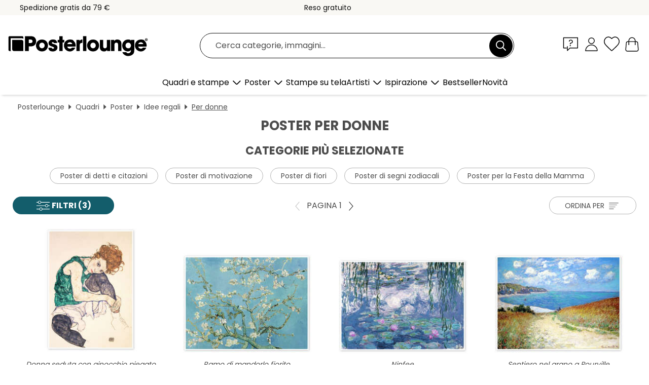

--- FILE ---
content_type: text/html; charset=utf-8
request_url: https://www.posterlounge.it/quadri/poster/per-donne/
body_size: 33287
content:
<!DOCTYPE html>
<html lang="it-IT">
<head>
    <meta charset="UTF-8">
    <style>@media (min-width:768px) and (max-width:991px){.hidden-sm{display:none!important}}@media (min-width:992px) and (max-width:1249px){.hidden-md{display:none!important}}@media (min-width:1250px){.hidden-lg{display:none!important}}</style><noscript><style>.lazyload{display:none!important}noscript>img {display:block;max-width:100%;height:auto}.thumbnail noscript>img {margin-left:auto;margin-right: auto}</style></noscript>
    <link rel="preconnect" href="https://media.posterlounge.com"><link rel="preconnect" href="https://cdn.posterlounge.com">
    
    <link rel="preload" href="https://www.posterlounge.it/plugin/extern/bootstrap/fonts/glyphicons-halflings-regular.woff2" as="font" type="font/woff2" crossorigin="anonymous" /><link rel="preload" href="https://cdn.posterlounge.com/plugin/extern/bootstrap/js/includesFix.js" as="script" /><link rel="preload" href="https://www.posterlounge.it/plugin/extern/bootstrap/css/bootstrap.min.css" as="style" /><link rel="preload" href="https://cdn.posterlounge.com/plugin/extern/bootstrap/css/bootstrap-ms.css" as="style" /><link rel="preload" href="https://cdn.posterlounge.com/plugin/extern/bootstrap/js/bootstrap.min.js" as="script" /><link rel="preload" href="https://cdn.posterlounge.com/plugin/extern/bootstrapdialog/css/bootstrap-dialog.min.css" as="style" /><link rel="preload" href="https://cdn.posterlounge.com/plugin/extern/bootstrapdialog/js/bootstrap-dialog.min.js" as="script" /><link rel="preload" href="https://cdn.posterlounge.com/plugin/extern/lazysizes/css/custom-lazy-styles.min.css" as="style" /><link rel="preload" href="https://cdn.posterlounge.com/plugin/extern/flags/css/style.min.css" as="style" /><link rel="preload" href="https://www.posterlounge.it/css/5d2f15f95ccbe1269820a602a74783af.css" as="style" /><link rel="preload" href="https://www.posterlounge.it/controller/shop/main/webfonts.css?version=250916" as="style" />

    <title>Poster di qualità premium per donne | Posterlounge.it</title>
    <meta name="description" content="Trova ora bellissimi poster di qualità premium per donne ✔ Consegna entro 3-5 gg in tutta Italia ✔ Cornici disponibili ✔ Spedizione veloce ✔ 100 giorni per il reso">
    <meta name="viewport" content="width=device-width, initial-scale=1">

    
        <meta name="robots" content="INDEX, FOLLOW, NOODP, NOYDIR">

                                                                                <link rel="canonical" href="https://www.posterlounge.it/quadri/poster/per-donne/">
                                                                        
                    <link rel="alternate" hreflang="de-DE" href="https://www.posterlounge.de/wandbilder/poster/fuer-frauen/">
                <link rel="alternate" hreflang="de-AT" href="https://www.posterlounge.at/wandbilder/poster/fuer-frauen/">
                <link rel="alternate" hreflang="de-CH" href="https://www.posterlounge.ch/wandbilder/poster/fuer-frauen/">
                <link rel="alternate" hreflang="en-GB" href="https://www.posterlounge.co.uk/wall-art/posters/for-women/">
                <link rel="alternate" hreflang="en-IE" href="https://www.posterlounge.ie/wall-art/posters/for-women/">
                <link rel="alternate" hreflang="fr-FR" href="https://www.posterlounge.fr/tableaux/posters/pour-femmes/">
                <link rel="alternate" hreflang="fr-BE" href="https://www.posterlounge.be/tableaux/posters/pour-femmes/">
                <link rel="alternate" hreflang="es-ES" href="https://www.posterlounge.es/cuadros/posters/para-mujeres/">
                <link rel="alternate" hreflang="it-IT" href="https://www.posterlounge.it/quadri/poster/per-donne/">
                <link rel="alternate" hreflang="nl-NL" href="https://www.posterlounge.nl/wanddecoratie/posters/voor-vrouwen/">
                <link rel="alternate" hreflang="pt-PT" href="https://www.posterlounge.pt/quadros/posteres/para-mulheres/">
                <link rel="alternate" hreflang="da-DK" href="https://www.posterlounge.dk/vaegdekoration/plakater/til-hende/">
                <link rel="alternate" hreflang="no-NO" href="https://www.posterlounge.no/veggbilder/plakater/til-henne/">
                <link rel="alternate" hreflang="sv-SE" href="https://www.posterlounge.se/tavlor/posters/for-henne/">
                <link rel="alternate" hreflang="fi-FI" href="https://www.posterlounge.fi/taulut/julisteet/naisille/">
                <link rel="alternate" hreflang="pl-PL" href="https://www.posterlounge.pl/obrazy/plakaty/dla-kobiet/">
                <link rel="alternate" hreflang="x-default" href="https://www.posterlounge.com/wall-art/posters/for-women/">
                
        <meta property="og:type" content="website">
    <meta property="og:url" content="https://www.posterlounge.it/quadri/poster/per-donne/">
    <meta property="og:title" content="Poster di qualità premium per donne | Posterlounge.it">
    <meta property="og:description" content="Trova ora bellissimi poster di qualità premium per donne ✔ Consegna entro 3-5 gg in tutta Italia ✔ Cornici disponibili ✔ Spedizione veloce ✔ 100 giorni per il reso">
        <meta property="og:image" content="https://media.posterlounge.com/img/products/390000/384953/384953_poster_m.jpg">
    <meta name="thumbnail" content="https://media.posterlounge.com/img/products/390000/384953/384953_poster_m.jpg">
        <meta property="og:image" content="https://media.posterlounge.com/img/products/650000/648873/648873_poster_m.jpg">
    <meta name="thumbnail" content="https://media.posterlounge.com/img/products/650000/648873/648873_poster_m.jpg">
        <meta property="og:image" content="https://media.posterlounge.com/img/products/420000/418697/418697_poster_m.jpg">
    <meta name="thumbnail" content="https://media.posterlounge.com/img/products/420000/418697/418697_poster_m.jpg">
        <meta property="og:image" content="https://media.posterlounge.com/img/products/310000/308815/308815_poster_m.jpg">
    <meta name="thumbnail" content="https://media.posterlounge.com/img/products/310000/308815/308815_poster_m.jpg">
        <meta property="og:image" content="https://media.posterlounge.com/img/products/400000/397511/397511_poster_m.jpg">
    <meta name="thumbnail" content="https://media.posterlounge.com/img/products/400000/397511/397511_poster_m.jpg">
        <meta property="og:image" content="https://media.posterlounge.com/img/products/380000/374227/374227_poster_m.jpg">
    <meta name="thumbnail" content="https://media.posterlounge.com/img/products/380000/374227/374227_poster_m.jpg">
        <meta property="og:image" content="https://media.posterlounge.com/img/products/560000/558954/558954_poster_m.jpg">
    <meta name="thumbnail" content="https://media.posterlounge.com/img/products/560000/558954/558954_poster_m.jpg">
        <meta property="og:image" content="https://media.posterlounge.com/img/products/410000/406021/406021_poster_m.jpg">
    <meta name="thumbnail" content="https://media.posterlounge.com/img/products/410000/406021/406021_poster_m.jpg">
        <meta property="og:image" content="https://media.posterlounge.com/img/products/790000/782019/782019_poster_m.jpg">
    <meta name="thumbnail" content="https://media.posterlounge.com/img/products/790000/782019/782019_poster_m.jpg">
    
    <meta name="verify-v1" content="jsXi8zb7H6gcVbAXgm12JAChcd/3kQ5ZV0vGluy355s=">
    <meta name="p:domain_verify" content="2e6c603011a49bb49e22d0da3c726e2c">
    <meta name="msvalidate.01" content="0BEB495C0C44DA08B94EFD62E15B0E16">

    <meta name="apple-mobile-web-app-title" content="Posterlounge">
    <meta name="application-name" content="Posterlounge">
    <link rel="shortcut icon" type="image/x-icon" href="https://cdn.posterlounge.com/controller/shop/main/img/logo-icon.ico">
    <link rel="icon" type="image/svg+xml" href="https://cdn.posterlounge.com/controller/shop/main/img/logo-icon.svg">
    <link rel="icon" type="image/png" href="https://cdn.posterlounge.com/controller/shop/main/img/logo-icon-256px.png">
    <link rel="apple-touch-icon" href="https://cdn.posterlounge.com/controller/shop/main/img/apple-touch-icon-precomposed.png"
          sizes="180x180">

    <script type="text/javascript" src="https://cdn.posterlounge.com/plugin/extern/bootstrap/js/includesFix.js"></script><link rel="stylesheet" href="https://www.posterlounge.it/plugin/extern/bootstrap/css/bootstrap.min.css" type="text/css" /><link rel="stylesheet" href="https://cdn.posterlounge.com/plugin/extern/bootstrap/css/bootstrap-ms.css" type="text/css" /><link rel="stylesheet" href="https://cdn.posterlounge.com/plugin/extern/bootstrapdialog/css/bootstrap-dialog.min.css" type="text/css" /><link rel="stylesheet" href="https://cdn.posterlounge.com/plugin/extern/lazysizes/css/custom-lazy-styles.min.css?version=240620" type="text/css"/><link rel="stylesheet" href="https://cdn.posterlounge.com/plugin/extern/flags/css/style.min.css" type="text/css" /><link rel="stylesheet" href="https://www.posterlounge.it/css/5d2f15f95ccbe1269820a602a74783af.css" type="text/css" /><link rel="stylesheet" href="https://www.posterlounge.it/controller/shop/main/webfonts.css?version=250916" type="text/css" />
    <script>
				
				function initGTM()
				{
					(function(w,d,s,l,i){w[l]=w[l]||[];w[l].push({'gtm.start':new Date().getTime(),event:'gtm.js'});var f=d.getElementsByTagName(s)[0],j=d.createElement(s),dl=l!='dataLayer'?'&l='+l:'';j.async=true;j.src='https://gtm.posterlounge.it/gtm.js?id='+i+dl;f.parentNode.insertBefore(j,f);})(window,document,'script','dataLayer','GTM-KCWWWHL');
				}

				function getClientLayer()
				{
					
					dataLayer.push({ "event": "view_item_list", "ecommerce": { "item_list_name": "Per donne", "currency": "EUR", "items": [{ "id": "384953", "name": "384953 - Donna seduta con ginocchio pie","brand": "Egon Schiele","quantity": 1, "price": "7.95", "currency": "EUR", "index": 1 },{ "id": "648873", "name": "648873 - Ramo di mandorlo fiorito","brand": "Vincent van Gogh","quantity": 1, "price": "7.95", "currency": "EUR", "index": 2 },{ "id": "418697", "name": "418697 - Ninfee","brand": "Claude Monet","quantity": 1, "price": "7.95", "currency": "EUR", "index": 3 },{ "id": "308815", "name": "308815 - Sentiero nel grano a Pourville","brand": "Claude Monet","quantity": 1, "price": "7.95", "currency": "EUR", "index": 4 },{ "id": "397511", "name": "397511 - Sentiero nel giardino di Monet","brand": "Claude Monet","quantity": 1, "price": "7.95", "currency": "EUR", "index": 5 },{ "id": "374227", "name": "374227 - Terrazza del caffè la sera, Pl","brand": "Vincent van Gogh","quantity": 1, "price": "8.95", "currency": "EUR", "index": 6 },{ "id": "558954", "name": "558954 - Il bacio (dettaglio)","brand": "Gustav Klimt","quantity": 1, "price": "7.95", "currency": "EUR", "index": 7 },{ "id": "406021", "name": "406021 - Campo di papaveri, Argenteuil","brand": "Claude Monet","quantity": 1, "price": "7.95", "currency": "EUR", "index": 8 },{ "id": "782019", "name": "782019 - Turn Your Troubles Into Bubble","brand": "Mandy Reinmuth","quantity": 1, "price": "7.95", "currency": "EUR", "index": 9 },{ "id": "748102", "name": "748102 - The Florist and Pomologist - B","brand": "Walter Hood Fitch","quantity": 1, "price": "8.95", "currency": "EUR", "index": 10 },{ "id": "762372", "name": "762372 - Zen","brand": "DejaReve","quantity": 1, "price": "7.95", "currency": "EUR", "index": 11 },{ "id": "780458", "name": "780458 - Summer Is Waiting","brand": "Elena Zolotnitsky","quantity": 1, "price": "8.95", "currency": "EUR", "index": 12 },{ "id": "534115", "name": "534115 - Madre con bambino (dettaglio) ","brand": "Gustav Klimt","quantity": 1, "price": "7.95", "currency": "EUR", "index": 13 },{ "id": "402529", "name": "402529 - Donna inginocchiata con vestit","brand": "Egon Schiele","quantity": 1, "price": "7.95", "currency": "EUR", "index": 14 },{ "id": "736333", "name": "736333 - Banksy - Love Sick","brand": "Posterlounge","quantity": 1, "price": "7.95", "currency": "EUR", "index": 15 },{ "id": "771552", "name": "771552 - Laundry Quest","brand": "Giselle Dekel","quantity": 1, "price": "7.95", "currency": "EUR", "index": 16 },{ "id": "673380", "name": "673380 - Ricetta Aperol Spritz (inglese","brand": "Lily &amp; Val","quantity": 1, "price": "8.95", "currency": "EUR", "index": 17 },{ "id": "768461", "name": "768461 - Spilled Coffee","brand": "Giselle Dekel","quantity": 1, "price": "7.95", "currency": "EUR", "index": 18 },{ "id": "699635", "name": "699635 - Colazione da Tiffany","brand": "Celebrity Collection","quantity": 1, "price": "7.95", "currency": "EUR", "index": 19 },{ "id": "702695", "name": "702695 - Colazione da Tiffany, Audrey e","brand": "Posterlounge","quantity": 1, "price": "8.95", "currency": "EUR", "index": 20 },{ "id": "625392", "name": "625392 - Olive verdi e nere con bottigl","brand": "Posterlounge","quantity": 1, "price": "7.95", "currency": "EUR", "index": 21 },{ "id": "743984", "name": "743984 - The Kiss","brand": "Gustav Klimt","quantity": 1, "price": "7.95", "currency": "EUR", "index": 22 },{ "id": "772411", "name": "772411 - Red Flower Bouquet","brand": "Annika Persson","quantity": 1, "price": "7.95", "currency": "EUR", "index": 23 },{ "id": "698354", "name": "698354 - I dieci più grandi, n. 8, Età ","brand": "Hilma af Klint","quantity": 1, "price": "7.95", "currency": "EUR", "index": 24 },{ "id": "748150", "name": "748150 - The Album Benary - Tomato Vari","brand": "Ernst Benary","quantity": 1, "price": "8.95", "currency": "EUR", "index": 25 },{ "id": "756474", "name": "756474 - More Espresso Less Depresso","brand": "bykammille","quantity": 1, "price": "7.95", "currency": "EUR", "index": 26 },{ "id": "756328", "name": "756328 - Sloth With Coffee","brand": "Holly Simental","quantity": 1, "price": "7.95", "currency": "EUR", "index": 27 },{ "id": "129744", "name": "129744 - I papaveri","brand": "Claude Monet","quantity": 1, "price": "7.95", "currency": "EUR", "index": 28 },{ "id": "768493", "name": "768493 - Monday Morning Stretch","brand": "Giselle Dekel","quantity": 1, "price": "7.95", "currency": "EUR", "index": 29 },{ "id": "153220", "name": "153220 - Ritratto di una giovane donna","brand": "Gustav Klimt","quantity": 1, "price": "8.95", "currency": "EUR", "index": 30 },{ "id": "751475", "name": "751475 - Do more of what makes you happ","brand": "Typobox","quantity": 1, "price": "7.95", "currency": "EUR", "index": 31 },{ "id": "768526", "name": "768526 - Going Deeper","brand": "Giselle Dekel","quantity": 1, "price": "7.95", "currency": "EUR", "index": 32 },{ "id": "751516", "name": "751516 - HOME I","brand": "Typobox","quantity": 1, "price": "7.95", "currency": "EUR", "index": 33 },{ "id": "514304", "name": "514304 - Moet &amp; Chandon","brand": "Alfons Mucha","quantity": 1, "price": "7.95", "currency": "EUR", "index": 34 },{ "id": "664647", "name": "664647 - Frida Kahlo Flower Pop","brand": "Tracie Andrews","quantity": 1, "price": "7.95", "currency": "EUR", "index": 35 },{ "id": "654556", "name": "654556 - Vitamin","brand": "Florent Bodart","quantity": 1, "price": "7.95", "currency": "EUR", "index": 36 },{ "id": "407448", "name": "407448 - Coffee time","brand": "Kuba Gornowicz","quantity": 1, "price": "7.95", "currency": "EUR", "index": 37 },{ "id": "751458", "name": "751458 - Schön Hier II","brand": "Typobox","quantity": 1, "price": "7.95", "currency": "EUR", "index": 38 },{ "id": "755804", "name": "755804 - Al Pacino, Carlito&#039;s Way,","brand": "Posterlounge","quantity": 1, "price": "8.95", "currency": "EUR", "index": 39 },{ "id": "756327", "name": "756327 - Happy Capybara Bath","brand": "Holly Simental","quantity": 1, "price": "7.95", "currency": "EUR", "index": 40 },{ "id": "730357", "name": "730357 - Principessa Bubbelgum","brand": "Jonas Loose","quantity": 1, "price": "7.95", "currency": "EUR", "index": 41 },{ "id": "754385", "name": "754385 - First Coffee","brand": "Mandy Reinmuth","quantity": 1, "price": "7.95", "currency": "EUR", "index": 42 },{ "id": "771536", "name": "771536 - Bubblebath","brand": "Giselle Dekel","quantity": 1, "price": "7.95", "currency": "EUR", "index": 43 },{ "id": "749067", "name": "749067 - Coffee - Graphic Design","brand": "Lisa Ketty","quantity": 1, "price": "7.95", "currency": "EUR", "index": 44 },{ "id": "731138", "name": "731138 - As Long as the Canvases are Em","brand": "Gustav Klimt","quantity": 1, "price": "7.95", "currency": "EUR", "index": 45 },{ "id": "750140", "name": "750140 - Italian Coffee","brand": "Bo Lundberg","quantity": 1, "price": "7.95", "currency": "EUR", "index": 46 },{ "id": "534339", "name": "534339 - Le Chat noir I","brand": "Théophile-Alexandre Steinlen","quantity": 1, "price": "7.95", "currency": "EUR", "index": 47 },{ "id": "654748", "name": "654748 - Frida Kahlo per principianti","brand": "Loui Jover","quantity": 1, "price": "7.95", "currency": "EUR", "index": 48 },{ "id": "772413", "name": "772413 - Flowers in the Wind","brand": "Annika Persson","quantity": 1, "price": "7.95", "currency": "EUR", "index": 49 },{ "id": "780856", "name": "780856 - Playground","brand": "Adriane Dworzak","quantity": 1, "price": "7.95", "currency": "EUR", "index": 50 },{ "id": "734831", "name": "734831 - Casual Brigitte Bardot","brand": "Posterlounge","quantity": 1, "price": "8.95", "currency": "EUR", "index": 51 },{ "id": "774996", "name": "774996 - Pool Women","brand": "Layla Oz","quantity": 1, "price": "7.95", "currency": "EUR", "index": 52 },{ "id": "780529", "name": "780529 - A Woman Tree Picking","brand": "Bea Müller","quantity": 1, "price": "8.95", "currency": "EUR", "index": 53 },{ "id": "767306", "name": "767306 - Il Bacio","brand": "Gustav Klimt","quantity": 1, "price": "7.95", "currency": "EUR", "index": 54 },{ "id": "737135", "name": "737135 - Citazione di Frida Kahlo - As ","brand": "Typobox","quantity": 1, "price": "7.95", "currency": "EUR", "index": 55 },{ "id": "514069", "name": "514069 - Clinique Chéron","brand": "Théophile-Alexandre Steinlen","quantity": 1, "price": "7.95", "currency": "EUR", "index": 56 },{ "id": "716117", "name": "716117 - Clueless (Ragazze a Beverly Hi","brand": "Vintage Entertainment Collecti","quantity": 1, "price": "7.95", "currency": "EUR", "index": 57 },{ "id": "758102", "name": "758102 - Cat in a Hibiscus Field","brand": "syntetyc","quantity": 1, "price": "7.95", "currency": "EUR", "index": 58 },{ "id": "763802", "name": "763802 - Women of Science","brand": "Nour Tohme","quantity": 1, "price": "7.95", "currency": "EUR", "index": 59 },{ "id": "677412", "name": "677412 - Good Morning, Coffee","brand": "Posterlounge","quantity": 1, "price": "7.95", "currency": "EUR", "index": 60 }] }, "pin" : { "items": [{"product_id":"384953","product_price":"7.95","product_category":"Per donne"},{"product_id":"648873","product_price":"7.95","product_category":"Per donne"},{"product_id":"418697","product_price":"7.95","product_category":"Per donne"},{"product_id":"308815","product_price":"7.95","product_category":"Per donne"},{"product_id":"397511","product_price":"7.95","product_category":"Per donne"},{"product_id":"374227","product_price":"8.95","product_category":"Per donne"},{"product_id":"558954","product_price":"7.95","product_category":"Per donne"},{"product_id":"406021","product_price":"7.95","product_category":"Per donne"},{"product_id":"782019","product_price":"7.95","product_category":"Per donne"},{"product_id":"748102","product_price":"8.95","product_category":"Per donne"},{"product_id":"762372","product_price":"7.95","product_category":"Per donne"},{"product_id":"780458","product_price":"8.95","product_category":"Per donne"},{"product_id":"534115","product_price":"7.95","product_category":"Per donne"},{"product_id":"402529","product_price":"7.95","product_category":"Per donne"},{"product_id":"736333","product_price":"7.95","product_category":"Per donne"},{"product_id":"771552","product_price":"7.95","product_category":"Per donne"},{"product_id":"673380","product_price":"8.95","product_category":"Per donne"},{"product_id":"768461","product_price":"7.95","product_category":"Per donne"},{"product_id":"699635","product_price":"7.95","product_category":"Per donne"},{"product_id":"702695","product_price":"8.95","product_category":"Per donne"},{"product_id":"625392","product_price":"7.95","product_category":"Per donne"},{"product_id":"743984","product_price":"7.95","product_category":"Per donne"},{"product_id":"772411","product_price":"7.95","product_category":"Per donne"},{"product_id":"698354","product_price":"7.95","product_category":"Per donne"},{"product_id":"748150","product_price":"8.95","product_category":"Per donne"},{"product_id":"756474","product_price":"7.95","product_category":"Per donne"},{"product_id":"756328","product_price":"7.95","product_category":"Per donne"},{"product_id":"129744","product_price":"7.95","product_category":"Per donne"},{"product_id":"768493","product_price":"7.95","product_category":"Per donne"},{"product_id":"153220","product_price":"8.95","product_category":"Per donne"},{"product_id":"751475","product_price":"7.95","product_category":"Per donne"},{"product_id":"768526","product_price":"7.95","product_category":"Per donne"}] }, "meta" : { "item": { "id" : [384953,648873,418697,308815,397511,374227,558954,406021,782019,748102,762372,780458,534115,402529,736333,771552,673380,768461,699635,702695,625392,743984,772411,698354,748150,756474,756328,129744,768493,153220,751475,768526,751516,514304,664647,654556,407448,751458,755804,756327,730357,754385,771536,749067,731138,750140,534339,654748,772413,780856,734831,774996,780529,767306,737135,514069,716117,758102,763802,677412], "name": "Per donne" } }, "algolia" : { "afterSearch": 1, "userToken": "f1baaadc9c6c2dc4e900cf441fd266aa", "userTokenAuth": "", "index": "Posterlounge_it_Poster", "queryId": "14af5c13a5f8f0324984916929f76178", "items": ["384953","648873","418697","308815","397511","374227","558954","406021","782019","748102","762372","780458","534115","402529","736333","771552","673380","768461","699635","702695","625392","743984","772411","698354","748150","756474","756328","129744","768493","153220","751475","768526","751516","514304","664647","654556","407448","751458","755804","756327","730357","754385","771536","749067","731138","750140","534339","654748","772413","780856","734831","774996","780529","767306","737135","514069","716117","758102","763802","677412"] } });
					dataLayer.push({ecommerce: undefined, pin: undefined, meta: undefined, algolia: undefined, search_term: undefined, klaviyo: undefined});
				}
				
				function getServerLayer()
				{
					$(document).ajaxComplete(function (event, xhr, settings)
					{
					    var call = true;
					    if(typeof settings.url !== 'undefined')
					    {
					        if(settings.url.indexOf('noGTM=1') > 0)
					        {
					            call = false;
					        }
					    }
					    
					    if(call)
					    {
                            $.ajax({
                                type: 'POST',
                                url: 'https://www.posterlounge.it/plugin/extern/googletagmanager/ajax/get.php',
                                dataType: 'json',
                                global: false,
                                success: function (request)
                                {
                                    if(request != null)
                                    {
                                        if(request.status)
                                        {
                                            if(request.results.jsObjects !== 'undefined')
                                            {
                                                for(x=0;x<request.results.jsObjects.length;x++)
                                                {
                                                    dataLayer.push(JSON.parse(request.results.jsObjects[x]));
                                                }
                                            }
                                        }
                                    }
                                }
                            });
                        }
					});
				}
			
				function initGTMClientId()
				{
					$.ajax({
						type: 'POST',
						url: 'https://www.posterlounge.it/plugin/extern/googletagmanager/ajax/id.php',
						dataType: 'json',
						global: false,
						success: function (request)
						{
							if(request != null)
							{
								if(request.status)
								{
									if(request.results.id !== 'undefined')
									{
										initGTM();
										
										dataLayer.push({
											'event':		'client_id',
											'client_id':	request.results.id,
											'em_hash':	    request.results.em,
											'portal_id':	request.results.portal,
											'environment':  'production',
											'section' :     'list_view',
											'ip_override':  request.results.ip,
											'user_agent':   request.results.ua,
											'test_dim1':    request.results.test_dim1,
											'test_dim2':    request.results.test_dim2,
											'test_dim3':    request.results.test_dim3,
											'test_algolia': request.results.test_algolia
										});
										
										getClientLayer();
										getServerLayer();
									}
								}
							}
						}
					});
				}
			</script><script>
			
			function getInfos(e,o)
			{   
				var cm = __cmp('getCMPData');
				var analytics = 0;
				if(cm.gdprApplies !== true || cm.vendorConsents.s26 === true)
				{
					analytics = 1;
				}
				
				$.ajax({
					type: 'POST',
					url: 'https://www.posterlounge.it/plugin/shop/cookiebanner/ajax/state.php',
					dataType: 'json',
					global: false,
					data:{
					  analytics: analytics
					}
				});
				
				if (typeof initGTMClientId == 'function') { 
					initGTMClientId();
				}
			}
		  
			document.addEventListener('DOMContentLoaded', function() 
			{
                let cmp = __cmp('getCMPData');
                if(typeof cmp === 'object' && cmp.cmpDataObject) {
                    getInfos(null, null);
                } else {
                    __cmp('addEventListener',['consent',getInfos,false],null);
                }
				
			});
		</script>

        
    <script type="application/ld+json">
        {
            "@context": "https://schema.org",
            "@type": "WebSite",
            "url": "https://www.posterlounge.it",
            "potentialAction": {
                "@type": "SearchAction",
                "target": "https://www.posterlounge.it/cerca.html?action=search&query={search_term_string}",
                "query-input": "required name=search_term_string"
            }
        }
    </script>
    
    
    
    <script type="application/ld+json">
        {
            "@context": "https://schema.org",
            "@type": "Organization",
            "name": "Posterlounge",
            "url": "https://www.posterlounge.it",
            "logo": "https://www.posterlounge.it/controller/shop/main/img/posterlounge-logo.svg",
            "sameAs": [
                "https://www.facebook.com/posterlounge",
                "https://www.pinterest.com/posterlounge/",
                "https://instagram.com/posterlounge/"
            ],
            "contactPoint": [
                {
                    "@type": "ContactPoint",
                    "telephone": "+49-341-33975900",
                    "contactType": "customer service"
                }
            ]
        }
    </script>
    
</head>

<body data-role="page" id="main" data-posterlounge-instant-intensity="500">
<noscript><iframe src="https://gtm.posterlounge.it/ns.html?id=GTM-KCWWWHL" height="0" width="0" style="display:none;visibility:hidden"></iframe></noscript><script>if(!"gdprAppliesGlobally" in window){window.gdprAppliesGlobally=true}if(!("cmp_id" in window)||window.cmp_id<1){window.cmp_id=0}if(!("cmp_cdid" in window)){window.cmp_cdid="48254329032d"}if(!("cmp_params" in window)){window.cmp_params=""}if(!("cmp_host" in window)){window.cmp_host="d.delivery.consentmanager.net"}if(!("cmp_cdn" in window)){window.cmp_cdn="cdn.consentmanager.net"}if(!("cmp_proto" in window)){window.cmp_proto="https:"}if(!("cmp_codesrc" in window)){window.cmp_codesrc="1"}window.cmp_getsupportedLangs=function(){var b=["DE","EN","FR","IT","NO","DA","FI","ES","PT","RO","BG","ET","EL","GA","HR","LV","LT","MT","NL","PL","SV","SK","SL","CS","HU","RU","SR","ZH","TR","UK","AR","BS"];if("cmp_customlanguages" in window){for(var a=0;a<window.cmp_customlanguages.length;a++){b.push(window.cmp_customlanguages[a].l.toUpperCase())}}return b};window.cmp_getRTLLangs=function(){var a=["AR"];if("cmp_customlanguages" in window){for(var b=0;b<window.cmp_customlanguages.length;b++){if("r" in window.cmp_customlanguages[b]&&window.cmp_customlanguages[b].r){a.push(window.cmp_customlanguages[b].l)}}}return a};window.cmp_getlang=function(j){if(typeof(j)!="boolean"){j=true}if(j&&typeof(cmp_getlang.usedlang)=="string"&&cmp_getlang.usedlang!==""){return cmp_getlang.usedlang}var g=window.cmp_getsupportedLangs();var c=[];var f=location.hash;var e=location.search;var a="languages" in navigator?navigator.languages:[];if(f.indexOf("cmplang=")!=-1){c.push(f.substr(f.indexOf("cmplang=")+8,2).toUpperCase())}else{if(e.indexOf("cmplang=")!=-1){c.push(e.substr(e.indexOf("cmplang=")+8,2).toUpperCase())}else{if("cmp_setlang" in window&&window.cmp_setlang!=""){c.push(window.cmp_setlang.toUpperCase())}else{if(a.length>0){for(var d=0;d<a.length;d++){c.push(a[d])}}}}}if("language" in navigator){c.push(navigator.language)}if("userLanguage" in navigator){c.push(navigator.userLanguage)}var h="";for(var d=0;d<c.length;d++){var b=c[d].toUpperCase();if(g.indexOf(b)!=-1){h=b;break}if(b.indexOf("-")!=-1){b=b.substr(0,2)}if(g.indexOf(b)!=-1){h=b;break}}if(h==""&&typeof(cmp_getlang.defaultlang)=="string"&&cmp_getlang.defaultlang!==""){return cmp_getlang.defaultlang}else{if(h==""){h="EN"}}h=h.toUpperCase();return h};(function(){var u=document;var v=u.getElementsByTagName;var h=window;var o="";var b="_en";if("cmp_getlang" in h){o=h.cmp_getlang().toLowerCase();if("cmp_customlanguages" in h){for(var q=0;q<h.cmp_customlanguages.length;q++){if(h.cmp_customlanguages[q].l.toUpperCase()==o.toUpperCase()){o="en";break}}}b="_"+o}function x(i,e){var w="";i+="=";var s=i.length;var d=location;if(d.hash.indexOf(i)!=-1){w=d.hash.substr(d.hash.indexOf(i)+s,9999)}else{if(d.search.indexOf(i)!=-1){w=d.search.substr(d.search.indexOf(i)+s,9999)}else{return e}}if(w.indexOf("&")!=-1){w=w.substr(0,w.indexOf("&"))}return w}var k=("cmp_proto" in h)?h.cmp_proto:"https:";if(k!="http:"&&k!="https:"){k="https:"}var g=("cmp_ref" in h)?h.cmp_ref:location.href;var j=u.createElement("script");j.setAttribute("data-cmp-ab","1");var c=x("cmpdesign","cmp_design" in h?h.cmp_design:"");var f=x("cmpregulationkey","cmp_regulationkey" in h?h.cmp_regulationkey:"");var r=x("cmpgppkey","cmp_gppkey" in h?h.cmp_gppkey:"");var n=x("cmpatt","cmp_att" in h?h.cmp_att:"");j.src=k+"//"+h.cmp_host+"/delivery/cmp.php?"+("cmp_id" in h&&h.cmp_id>0?"id="+h.cmp_id:"")+("cmp_cdid" in h?"&cdid="+h.cmp_cdid:"")+"&h="+encodeURIComponent(g)+(c!=""?"&cmpdesign="+encodeURIComponent(c):"")+(f!=""?"&cmpregulationkey="+encodeURIComponent(f):"")+(r!=""?"&cmpgppkey="+encodeURIComponent(r):"")+(n!=""?"&cmpatt="+encodeURIComponent(n):"")+("cmp_params" in h?"&"+h.cmp_params:"")+(u.cookie.length>0?"&__cmpfcc=1":"")+"&l="+o.toLowerCase()+"&o="+(new Date()).getTime();j.type="text/javascript";j.async=true;if(u.currentScript&&u.currentScript.parentElement){u.currentScript.parentElement.appendChild(j)}else{if(u.body){u.body.appendChild(j)}else{var t=v("body");if(t.length==0){t=v("div")}if(t.length==0){t=v("span")}if(t.length==0){t=v("ins")}if(t.length==0){t=v("script")}if(t.length==0){t=v("head")}if(t.length>0){t[0].appendChild(j)}}}var m="js";var p=x("cmpdebugunminimized","cmpdebugunminimized" in h?h.cmpdebugunminimized:0)>0?"":".min";var a=x("cmpdebugcoverage","cmp_debugcoverage" in h?h.cmp_debugcoverage:"");if(a=="1"){m="instrumented";p=""}var j=u.createElement("script");j.src=k+"//"+h.cmp_cdn+"/delivery/"+m+"/cmp"+b+p+".js";j.type="text/javascript";j.setAttribute("data-cmp-ab","1");j.async=true;if(u.currentScript&&u.currentScript.parentElement){u.currentScript.parentElement.appendChild(j)}else{if(u.body){u.body.appendChild(j)}else{var t=v("body");if(t.length==0){t=v("div")}if(t.length==0){t=v("span")}if(t.length==0){t=v("ins")}if(t.length==0){t=v("script")}if(t.length==0){t=v("head")}if(t.length>0){t[0].appendChild(j)}}}})();window.cmp_addFrame=function(b){if(!window.frames[b]){if(document.body){var a=document.createElement("iframe");a.style.cssText="display:none";if("cmp_cdn" in window&&"cmp_ultrablocking" in window&&window.cmp_ultrablocking>0){a.src="//"+window.cmp_cdn+"/delivery/empty.html"}a.name=b;a.setAttribute("title","Intentionally hidden, please ignore");a.setAttribute("role","none");a.setAttribute("tabindex","-1");document.body.appendChild(a)}else{window.setTimeout(window.cmp_addFrame,10,b)}}};window.cmp_rc=function(h){var b=document.cookie;var f="";var d=0;while(b!=""&&d<100){d++;while(b.substr(0,1)==" "){b=b.substr(1,b.length)}var g=b.substring(0,b.indexOf("="));if(b.indexOf(";")!=-1){var c=b.substring(b.indexOf("=")+1,b.indexOf(";"))}else{var c=b.substr(b.indexOf("=")+1,b.length)}if(h==g){f=c}var e=b.indexOf(";")+1;if(e==0){e=b.length}b=b.substring(e,b.length)}return(f)};window.cmp_stub=function(){var a=arguments;__cmp.a=__cmp.a||[];if(!a.length){return __cmp.a}else{if(a[0]==="ping"){if(a[1]===2){a[2]({gdprApplies:gdprAppliesGlobally,cmpLoaded:false,cmpStatus:"stub",displayStatus:"hidden",apiVersion:"2.2",cmpId:31},true)}else{a[2](false,true)}}else{if(a[0]==="getUSPData"){a[2]({version:1,uspString:window.cmp_rc("")},true)}else{if(a[0]==="getTCData"){__cmp.a.push([].slice.apply(a))}else{if(a[0]==="addEventListener"||a[0]==="removeEventListener"){__cmp.a.push([].slice.apply(a))}else{if(a.length==4&&a[3]===false){a[2]({},false)}else{__cmp.a.push([].slice.apply(a))}}}}}}};window.cmp_gpp_ping=function(){return{gppVersion:"1.0",cmpStatus:"stub",cmpDisplayStatus:"hidden",supportedAPIs:["tcfca","usnat","usca","usva","usco","usut","usct"],cmpId:31}};window.cmp_gppstub=function(){var a=arguments;__gpp.q=__gpp.q||[];if(!a.length){return __gpp.q}var g=a[0];var f=a.length>1?a[1]:null;var e=a.length>2?a[2]:null;if(g==="ping"){return window.cmp_gpp_ping()}else{if(g==="addEventListener"){__gpp.e=__gpp.e||[];if(!("lastId" in __gpp)){__gpp.lastId=0}__gpp.lastId++;var c=__gpp.lastId;__gpp.e.push({id:c,callback:f});return{eventName:"listenerRegistered",listenerId:c,data:true,pingData:window.cmp_gpp_ping()}}else{if(g==="removeEventListener"){var h=false;__gpp.e=__gpp.e||[];for(var d=0;d<__gpp.e.length;d++){if(__gpp.e[d].id==e){__gpp.e[d].splice(d,1);h=true;break}}return{eventName:"listenerRemoved",listenerId:e,data:h,pingData:window.cmp_gpp_ping()}}else{if(g==="getGPPData"){return{sectionId:3,gppVersion:1,sectionList:[],applicableSections:[0],gppString:"",pingData:window.cmp_gpp_ping()}}else{if(g==="hasSection"||g==="getSection"||g==="getField"){return null}else{__gpp.q.push([].slice.apply(a))}}}}}};window.cmp_msghandler=function(d){var a=typeof d.data==="string";try{var c=a?JSON.parse(d.data):d.data}catch(f){var c=null}if(typeof(c)==="object"&&c!==null&&"__cmpCall" in c){var b=c.__cmpCall;window.__cmp(b.command,b.parameter,function(h,g){var e={__cmpReturn:{returnValue:h,success:g,callId:b.callId}};d.source.postMessage(a?JSON.stringify(e):e,"*")})}if(typeof(c)==="object"&&c!==null&&"__uspapiCall" in c){var b=c.__uspapiCall;window.__uspapi(b.command,b.version,function(h,g){var e={__uspapiReturn:{returnValue:h,success:g,callId:b.callId}};d.source.postMessage(a?JSON.stringify(e):e,"*")})}if(typeof(c)==="object"&&c!==null&&"__tcfapiCall" in c){var b=c.__tcfapiCall;window.__tcfapi(b.command,b.version,function(h,g){var e={__tcfapiReturn:{returnValue:h,success:g,callId:b.callId}};d.source.postMessage(a?JSON.stringify(e):e,"*")},b.parameter)}if(typeof(c)==="object"&&c!==null&&"__gppCall" in c){var b=c.__gppCall;window.__gpp(b.command,function(h,g){var e={__gppReturn:{returnValue:h,success:g,callId:b.callId}};d.source.postMessage(a?JSON.stringify(e):e,"*")},"parameter" in b?b.parameter:null,"version" in b?b.version:1)}};window.cmp_setStub=function(a){if(!(a in window)||(typeof(window[a])!=="function"&&typeof(window[a])!=="object"&&(typeof(window[a])==="undefined"||window[a]!==null))){window[a]=window.cmp_stub;window[a].msgHandler=window.cmp_msghandler;window.addEventListener("message",window.cmp_msghandler,false)}};window.cmp_setGppStub=function(a){if(!(a in window)||(typeof(window[a])!=="function"&&typeof(window[a])!=="object"&&(typeof(window[a])==="undefined"||window[a]!==null))){window[a]=window.cmp_gppstub;window[a].msgHandler=window.cmp_msghandler;window.addEventListener("message",window.cmp_msghandler,false)}};window.cmp_addFrame("__cmpLocator");if(!("cmp_disableusp" in window)||!window.cmp_disableusp){window.cmp_addFrame("__uspapiLocator")}if(!("cmp_disabletcf" in window)||!window.cmp_disabletcf){window.cmp_addFrame("__tcfapiLocator")}if(!("cmp_disablegpp" in window)||!window.cmp_disablegpp){window.cmp_addFrame("__gppLocator")}window.cmp_setStub("__cmp");if(!("cmp_disabletcf" in window)||!window.cmp_disabletcf){window.cmp_setStub("__tcfapi")}if(!("cmp_disableusp" in window)||!window.cmp_disableusp){window.cmp_setStub("__uspapi")}if(!("cmp_disablegpp" in window)||!window.cmp_disablegpp){window.cmp_setGppStub("__gpp")};</script>
<div id="side-nav" class="side-nav">
    <!-- Mobile Nav, die den Content nach rechts verschiebt -->
    <div class="mobile-nav-left">
        <div class="mobile-nav-top">
            <div id="close-tab">Chiudi<span></span></div>
            <div id="side-nav-pageNavLogo">
                <a href="https://www.posterlounge.it" title="Poster e stampe di Posterlounge">&nbsp;</a>
            </div>
            <div id="mn-searchWrapper" class="search-wrapper">
                <form action="https://www.posterlounge.it/cerca.html" accept-charset="UTF-8" method="get" name="search" class="pos-rel searchFieldGroup">
                    <input name="action" type="hidden" value="search"/>
                    <div class="input-group">
                        <input
                                name="s_query"
                                id="mn-mainSearchInput"
                                type="text"
                                autocomplete="off"
                                placeholder="Cerca categorie, immagini..."
                                value=""
                                maxlength="250"
                                class="searchField"
                                aria-label="Barra di ricerca"
                        />
                        <div class="input-group-btn mega-menu-search-background">
                            <button type="button" class="btn mega-menu-searchBtn" aria-label="Cerca">&nbsp;</button>
                        </div>
                        <button type="button" class="btn searchClearBtnHeader"></button>
                    </div>
                </form>
            </div>
        </div>
        <nav>
            <div id="mobileNavbar">
                <ul class="nav navbar-nav">
                                                            <li class="has-children">
                                                <span class="nav-headline" role="button" tabindex="0" aria-expanded="false" aria-controls="subchildren-wallart">
                            Quadri e stampe
                            <span class="nav-toggle-btn arrow"></span>
                        </span>
                        <ul class="nav-children" id="subchildren-wallart">
                                                        <li>
                                <a class="nav-headline discoverAll" href="https://www.posterlounge.it/quadri/" title="Scopri tutto">
                                    <span>Scopri tutto</span>
                                </a>
                            </li>
                                                                                                                <li class="nav-subheadline has-children">
                                <span class="nav-headline" role="button" tabindex="0" aria-expanded="false" aria-controls="children-top_products">Prodotti
                                    <span class="nav-toggle-btn plus"></span>
                                </span>
                                <ul class="nav-children" id="children-top_products">
                                                                        <li>
                                        <a href="https://www.posterlounge.it/quadri/poster/" title="Poster">
                                            <span>Poster</span>
                                        </a>
                                    </li>
                                                                        <li>
                                        <a href="https://www.posterlounge.it/quadri/stampe-su-tela/" title="Stampe su tela">
                                            <span>Stampe su tela</span>
                                        </a>
                                    </li>
                                                                        <li>
                                        <a href="https://www.posterlounge.it/quadri/stampe-su-alluminio/" title="Stampe su alluminio">
                                            <span>Stampe su alluminio</span>
                                        </a>
                                    </li>
                                                                        <li>
                                        <a href="https://www.posterlounge.it/quadri/stampe-su-vetro-acrilico/" title="Stampe su vetro acrilico">
                                            <span>Stampe su vetro acrilico</span>
                                        </a>
                                    </li>
                                                                        <li>
                                        <a href="https://www.posterlounge.it/quadri/stampe-su-legno/" title="Stampe su legno">
                                            <span>Stampe su legno</span>
                                        </a>
                                    </li>
                                                                        <li>
                                        <a href="https://www.posterlounge.it/quadri/stampe-su-plexi-alluminio/" title="Stampe su plexi-alluminio">
                                            <span>Stampe su plexi-alluminio</span>
                                        </a>
                                    </li>
                                                                        <li>
                                        <a href="https://www.posterlounge.it/quadri/stampe-artistiche/" title="Stampe artistiche">
                                            <span>Stampe artistiche</span>
                                        </a>
                                    </li>
                                                                        <li>
                                        <a href="https://www.posterlounge.it/quadri/stampe-su-pvc/" title="Stampe su PVC">
                                            <span>Stampe su PVC</span>
                                        </a>
                                    </li>
                                                                        <li>
                                        <a href="https://www.posterlounge.it/quadri/adesivi-murali/" title="Adesivi murali">
                                            <span>Adesivi murali</span>
                                        </a>
                                    </li>
                                                                        <li>
                                        <a href="https://www.posterlounge.it/quadri/stampe-su-lavagna-magnetica/" title="Stampe su lavagna magnetica">
                                            <span>Stampe su lavagna magnetica</span>
                                        </a>
                                    </li>
                                                                        <li>
                                        <a href="https://www.posterlounge.it/quadri/adesivi-per-porte/" title="Adesivi per porte">
                                            <span>Adesivi per porte</span>
                                        </a>
                                    </li>
                                                                        <li>
                                        <a href="https://www.posterlounge.it/quadri/poster-per-porte/" title="Poster per porte">
                                            <span>Poster per porte</span>
                                        </a>
                                    </li>
                                                                        <li>
                                        <a href="https://www.posterlounge.it/quadri/poster-da-colorare/" title="Poster da colorare">
                                            <span>Poster da colorare</span>
                                        </a>
                                    </li>
                                                                        <li>
                                        <a href="https://www.posterlounge.it/quadri/buoni/" title="Buoni">
                                            <span>Buoni</span>
                                        </a>
                                    </li>
                                                                        <li>
                                        <a href="https://www.posterlounge.it/quadri/calendari-da-muro/" title="Calendari da muro">
                                            <span>Calendari da muro</span>
                                        </a>
                                    </li>
                                                                    </ul>
                            </li>
                                                                                                                <li class="nav-subheadline has-children">
                                <span class="nav-headline" role="button" tabindex="0" aria-expanded="false" aria-controls="children-popular_art_styles">Stili artistici popolari
                                    <span class="nav-toggle-btn plus"></span>
                                </span>
                                <ul class="nav-children" id="children-popular_art_styles">
                                                                        <li>
                                        <a href="https://www.posterlounge.it/quadri/fauvismo/" title="Fauvismo">
                                            <span>Fauvismo</span>
                                        </a>
                                    </li>
                                                                        <li>
                                        <a href="https://www.posterlounge.it/quadri/poster/impressionismo/" title="Impressionismo">
                                            <span>Impressionismo</span>
                                        </a>
                                    </li>
                                                                        <li>
                                        <a href="https://www.posterlounge.it/quadri/arte-astratta/" title="Arte Astratta">
                                            <span>Arte Astratta</span>
                                        </a>
                                    </li>
                                                                        <li>
                                        <a href="https://www.posterlounge.it/quadri/asian-art/" title="Arte asiatica">
                                            <span>Arte asiatica</span>
                                        </a>
                                    </li>
                                                                        <li>
                                        <a href="https://www.posterlounge.it/quadri/pittura-ad-acquerello/" title="Pittura ad acquerello">
                                            <span>Pittura ad acquerello</span>
                                        </a>
                                    </li>
                                                                        <li>
                                        <a href="https://www.posterlounge.it/quadri/mash-up-art/" title="Mash Up Art">
                                            <span>Mash Up Art</span>
                                        </a>
                                    </li>
                                                                        <li>
                                        <a href="https://www.posterlounge.it/quadri/surrealismo/" title="Surrealismo">
                                            <span>Surrealismo</span>
                                        </a>
                                    </li>
                                                                        <li>
                                        <a href="https://www.posterlounge.it/quadri/bauhaus/" title="Bauhaus">
                                            <span>Bauhaus</span>
                                        </a>
                                    </li>
                                                                        <li>
                                        <a href="https://www.posterlounge.it/quadri/arte-digitale/" title="Arte digitale">
                                            <span>Arte digitale</span>
                                        </a>
                                    </li>
                                                                        <li>
                                        <a href="https://www.posterlounge.it/quadri/fotografia/" title="Fotografia">
                                            <span>Fotografia</span>
                                        </a>
                                    </li>
                                                                        <li>
                                        <a href="https://www.posterlounge.it/quadri/disegni-e-schizzi/" title="Disegni e schizzi">
                                            <span>Disegni e schizzi</span>
                                        </a>
                                    </li>
                                                                    </ul>
                            </li>
                                                                                                                <li class="nav-subheadline has-children">
                                <span class="nav-headline" role="button" tabindex="0" aria-expanded="false" aria-controls="children-popular_rooms">Ambienti prediletti
                                    <span class="nav-toggle-btn plus"></span>
                                </span>
                                <ul class="nav-children" id="children-popular_rooms">
                                                                        <li>
                                        <a href="https://www.posterlounge.it/quadri/soggiorno/" title="Quadri e stampe per il soggiorno">
                                            <span>Quadri e stampe per il soggiorno</span>
                                        </a>
                                    </li>
                                                                        <li>
                                        <a href="https://www.posterlounge.it/quadri/camera-da-letto/" title="Quadri e stampe per la camera da letto">
                                            <span>Quadri e stampe per la camera da letto</span>
                                        </a>
                                    </li>
                                                                        <li>
                                        <a href="https://www.posterlounge.it/quadri/cucina/" title="Quadri e stampe per la cucina">
                                            <span>Quadri e stampe per la cucina</span>
                                        </a>
                                    </li>
                                                                        <li>
                                        <a href="https://www.posterlounge.it/quadri/bagno/" title="Quadri e stampe per il bagno">
                                            <span>Quadri e stampe per il bagno</span>
                                        </a>
                                    </li>
                                                                        <li>
                                        <a href="https://www.posterlounge.it/quadri/camera-dei-bambini/" title="Quadri e stampe per la cameretta">
                                            <span>Quadri e stampe per la cameretta</span>
                                        </a>
                                    </li>
                                                                        <li>
                                        <a href="https://www.posterlounge.it/quadri/ufficio/" title="Quadri e stampe per l’ufficio">
                                            <span>Quadri e stampe per l’ufficio</span>
                                        </a>
                                    </li>
                                                                    </ul>
                            </li>
                                                                                                                <li class="nav-subheadline has-children">
                                <span class="nav-headline" role="button" tabindex="0" aria-expanded="false" aria-controls="children-popular_styles">Stili d’arredamento più amati
                                    <span class="nav-toggle-btn plus"></span>
                                </span>
                                <ul class="nav-children" id="children-popular_styles">
                                                                        <li>
                                        <a href="https://www.posterlounge.it/quadri/japandi/" title="Japandi">
                                            <span>Japandi</span>
                                        </a>
                                    </li>
                                                                        <li>
                                        <a href="https://www.posterlounge.it/quadri/boho-chic/" title="Boho chic">
                                            <span>Boho chic</span>
                                        </a>
                                    </li>
                                                                        <li>
                                        <a href="https://www.posterlounge.it/quadri/moderno/" title="Moderno">
                                            <span>Moderno</span>
                                        </a>
                                    </li>
                                                                        <li>
                                        <a href="https://www.posterlounge.it/quadri/mid-century-modern/" title="Mid-century modern">
                                            <span>Mid-century modern</span>
                                        </a>
                                    </li>
                                                                        <li>
                                        <a href="https://www.posterlounge.it/quadri/marittimo/" title="Marittimo">
                                            <span>Marittimo</span>
                                        </a>
                                    </li>
                                                                        <li>
                                        <a href="https://www.posterlounge.it/quadri/vintage/" title="Vintage">
                                            <span>Vintage</span>
                                        </a>
                                    </li>
                                                                        <li>
                                        <a href="https://www.posterlounge.it/quadri/scandinavo/" title="Scandinavo">
                                            <span>Scandinavo</span>
                                        </a>
                                    </li>
                                                                        <li>
                                        <a href="https://www.posterlounge.it/quadri/campagnolo/" title="Campagnolo">
                                            <span>Campagnolo</span>
                                        </a>
                                    </li>
                                                                        <li>
                                        <a href="https://www.posterlounge.it/quadri/minimalista/" title="Minimalista">
                                            <span>Minimalista</span>
                                        </a>
                                    </li>
                                                                    </ul>
                            </li>
                                                                                </ul>
                                            </li>
                                                                                <li class="has-children">
                                                <span class="nav-headline" role="button" tabindex="0" aria-expanded="false" aria-controls="subchildren-poster">
                            Poster
                            <span class="nav-toggle-btn arrow"></span>
                        </span>
                        <ul class="nav-children" id="subchildren-poster">
                                                        <li>
                                <a class="nav-headline discoverAll" href="https://www.posterlounge.it/quadri/poster/" title="Scopri tutto">
                                    <span>Scopri tutto</span>
                                </a>
                            </li>
                                                                                                                <li class="nav-subheadline has-children">
                                <span class="nav-headline" role="button" tabindex="0" aria-expanded="false" aria-controls="children-top_poster_categories">Categorie più selezionate
                                    <span class="nav-toggle-btn plus"></span>
                                </span>
                                <ul class="nav-children" id="children-top_poster_categories">
                                                                        <li>
                                        <a href="https://www.posterlounge.it/quadri/poster/film/" title="Poster e locandine di film">
                                            <span>Poster di film</span>
                                        </a>
                                    </li>
                                                                        <li>
                                        <a href="https://www.posterlounge.it/quadri/poster/mangas/" title="Poster anime">
                                            <span>Poster anime</span>
                                        </a>
                                    </li>
                                                                        <li>
                                        <a href="https://www.posterlounge.it/quadri/poster/animali/" title="Poster di animali">
                                            <span>Poster di animali</span>
                                        </a>
                                    </li>
                                                                        <li>
                                        <a href="https://www.posterlounge.it/quadri/poster/citta/" title="Poster di città">
                                            <span>Poster di città</span>
                                        </a>
                                    </li>
                                                                        <li>
                                        <a href="https://www.posterlounge.it/quadri/poster/detti-e-citazioni/" title="Detti e citazioni">
                                            <span>Detti e citazioni</span>
                                        </a>
                                    </li>
                                                                        <li>
                                        <a href="https://www.posterlounge.it/quadri/poster/musica-e-ballo/" title="Poster di musica">
                                            <span>Poster di musica</span>
                                        </a>
                                    </li>
                                                                        <li>
                                        <a href="https://www.posterlounge.it/quadri/poster/sport/" title="Poster di sport">
                                            <span>Poster di sport</span>
                                        </a>
                                    </li>
                                                                        <li>
                                        <a href="https://www.posterlounge.it/quadri/poster/mappe-e-mappamondo/" title="Mappe e mappamondo">
                                            <span>Mappe e mappamondo</span>
                                        </a>
                                    </li>
                                                                        <li>
                                        <a href="https://www.posterlounge.it/quadri/poster/botanica/" title="Poster botanici">
                                            <span>Poster botanici</span>
                                        </a>
                                    </li>
                                                                        <li>
                                        <a href="https://www.posterlounge.it/quadri/poster/natura/" title="Poster della natura">
                                            <span>Poster della natura</span>
                                        </a>
                                    </li>
                                                                        <li>
                                        <a href="https://www.posterlounge.it/quadri/poster/architettura/" title="Poster di architettura">
                                            <span>Poster di architettura</span>
                                        </a>
                                    </li>
                                                                        <li>
                                        <a href="https://www.posterlounge.it/quadri/poster/imparare-e-sapere/" title="Poster didattici">
                                            <span>Poster didattici</span>
                                        </a>
                                    </li>
                                                                    </ul>
                            </li>
                                                                                                                <li class="nav-subheadline has-children">
                                <span class="nav-headline" role="button" tabindex="0" aria-expanded="false" aria-controls="children-trends_inspiration">Tendenze e ispirazioni
                                    <span class="nav-toggle-btn plus"></span>
                                </span>
                                <ul class="nav-children" id="children-trends_inspiration">
                                                                        <li>
                                        <a href="https://www.posterlounge.it/quadri/poster/bauhaus/" title="Poster Bauhaus">
                                            <span>Poster Bauhaus</span>
                                        </a>
                                    </li>
                                                                        <li>
                                        <a href="https://www.posterlounge.it/quadri/poster/retro/" title="Poster rétro">
                                            <span>Poster rétro</span>
                                        </a>
                                    </li>
                                                                        <li>
                                        <a href="https://www.posterlounge.it/quadri/poster/japandi/" title="Poster in stile Japandi">
                                            <span>Poster in stile Japandi</span>
                                        </a>
                                    </li>
                                                                        <li>
                                        <a href="https://www.posterlounge.it/quadri/poster/nero-e-bianco/" title="Poster in bianco e nero">
                                            <span>Poster in bianco e nero</span>
                                        </a>
                                    </li>
                                                                        <li>
                                        <a href="https://www.posterlounge.it/quadri/poster/cocktail/" title="Poster di cocktail">
                                            <span>Poster di cocktail</span>
                                        </a>
                                    </li>
                                                                        <li>
                                        <a href="https://www.posterlounge.it/quadri/poster/vintage/" title="Poster vintage">
                                            <span>Poster vintage</span>
                                        </a>
                                    </li>
                                                                        <li>
                                        <a href="https://www.posterlounge.it/collezione/exhibition-posters.html" title="Locandine d’arte">
                                            <span>Locandine d’arte</span>
                                        </a>
                                    </li>
                                                                        <li>
                                        <a href="https://www.posterlounge.it/quadri/poster/caffe/" title="Poster di caffè">
                                            <span>Poster di caffè</span>
                                        </a>
                                    </li>
                                                                    </ul>
                            </li>
                                                                                                                <li class="nav-subheadline has-children">
                                <span class="nav-headline" role="button" tabindex="0" aria-expanded="false" aria-controls="children-poster_rooms">Ambienti prediletti
                                    <span class="nav-toggle-btn plus"></span>
                                </span>
                                <ul class="nav-children" id="children-poster_rooms">
                                                                        <li>
                                        <a href="https://www.posterlounge.it/quadri/poster/soggiorno/" title="Poster per il soggiorno">
                                            <span>Poster per il soggiorno</span>
                                        </a>
                                    </li>
                                                                        <li>
                                        <a href="https://www.posterlounge.it/quadri/poster/cucina/" title="Poster per la cucina">
                                            <span>Poster per la cucina</span>
                                        </a>
                                    </li>
                                                                        <li>
                                        <a href="https://www.posterlounge.it/quadri/poster/camera-da-letto/" title="Poster per la camera da letto">
                                            <span>Poster per la camera da letto</span>
                                        </a>
                                    </li>
                                                                        <li>
                                        <a href="https://www.posterlounge.it/quadri/poster/camera-dei-bambini/" title="Poster per la cameretta">
                                            <span>Poster per la cameretta</span>
                                        </a>
                                    </li>
                                                                        <li>
                                        <a href="https://www.posterlounge.it/quadri/poster/ufficio/" title="Poster per l’ufficio">
                                            <span>Poster per l’ufficio</span>
                                        </a>
                                    </li>
                                                                    </ul>
                            </li>
                                                                                </ul>
                                            </li>
                                                                                <li class="">
                                                <a href="https://www.posterlounge.it/quadri/stampe-su-tela/" class="nav-headline" title="Stampe su tela">
                            Stampe su tela
                            <span class="nav-toggle-btn arrow"></span>
                        </a>
                                            </li>
                                                                                <li class="has-children">
                                                <span class="nav-headline" role="button" tabindex="0" aria-expanded="false" aria-controls="subchildren-artist">
                            Artisti
                            <span class="nav-toggle-btn arrow"></span>
                        </span>
                        <ul class="nav-children" id="subchildren-artist">
                                                                                                                <li class="nav-subheadline has-children">
                                <span class="nav-headline" role="button" tabindex="0" aria-expanded="false" aria-controls="children-artistsTop">Artisti più amati
                                    <span class="nav-toggle-btn plus"></span>
                                </span>
                                <ul class="nav-children" id="children-artistsTop">
                                                                        <li>
                                        <a href="https://www.posterlounge.it/artisti/vincent-van-gogh/" title="Vincent van Gogh">
                                            <span>Vincent van Gogh</span>
                                        </a>
                                    </li>
                                                                        <li>
                                        <a href="https://www.posterlounge.it/artisti/alfons-mucha/" title="Alfons Mucha">
                                            <span>Alfons Mucha</span>
                                        </a>
                                    </li>
                                                                        <li>
                                        <a href="https://www.posterlounge.it/artisti/william-morris/" title="William Morris">
                                            <span>William Morris</span>
                                        </a>
                                    </li>
                                                                        <li>
                                        <a href="https://www.posterlounge.it/artisti/claude-monet/" title="Claude Monet">
                                            <span>Claude Monet</span>
                                        </a>
                                    </li>
                                                                        <li>
                                        <a href="https://www.posterlounge.it/artisti/frida-kahlo/" title="Frida Kahlo">
                                            <span>Frida Kahlo</span>
                                        </a>
                                    </li>
                                                                        <li>
                                        <a href="https://www.posterlounge.it/artisti/frank-moth/" title="Frank Moth">
                                            <span>Frank Moth</span>
                                        </a>
                                    </li>
                                                                        <li>
                                        <a href="https://www.posterlounge.it/artisti/paul-klee/" title="Paul Klee">
                                            <span>Paul Klee</span>
                                        </a>
                                    </li>
                                                                        <li>
                                        <a href="https://www.posterlounge.it/artisti/gustav-klimt/" title="Gustav Klimt">
                                            <span>Gustav Klimt</span>
                                        </a>
                                    </li>
                                                                        <li>
                                        <a href="https://www.posterlounge.it/artisti/henri-matisse/" title="Henri Matisse">
                                            <span>Henri Matisse</span>
                                        </a>
                                    </li>
                                                                        <li>
                                        <a href="https://www.posterlounge.it/artisti/matsumoto-hoji/" title="Matsumoto Hoji">
                                            <span>Matsumoto Hoji</span>
                                        </a>
                                    </li>
                                                                        <li>
                                        <a href="https://www.posterlounge.it/artisti/catsanddotz/" title="CatsAndDotz">
                                            <span>CatsAndDotz</span>
                                        </a>
                                    </li>
                                                                        <li>
                                        <a href="https://www.posterlounge.it/artisti/tamara-de-lempicka/" title="Tamara de Lempicka">
                                            <span>Tamara de Lempicka</span>
                                        </a>
                                    </li>
                                                                    </ul>
                            </li>
                                                                                                                <li class="nav-subheadline has-children">
                                <span class="nav-headline" role="button" tabindex="0" aria-expanded="false" aria-controls="children-artistsNew">Nuovi artisti
                                    <span class="nav-toggle-btn plus"></span>
                                </span>
                                <ul class="nav-children" id="children-artistsNew">
                                                                        <li>
                                        <a href="https://www.posterlounge.it/artisti/branka-kodzoman/" title="Branka Kodžoman">
                                            <span>Branka Kodžoman</span>
                                        </a>
                                    </li>
                                                                        <li>
                                        <a href="https://www.posterlounge.it/artisti/raoul-dufy/" title="Raoul Dufy">
                                            <span>Raoul Dufy</span>
                                        </a>
                                    </li>
                                                                        <li>
                                        <a href="https://www.posterlounge.it/artisti/eduard-warkentin/" title="Eduard Warkentin">
                                            <span>Eduard Warkentin</span>
                                        </a>
                                    </li>
                                                                        <li>
                                        <a href="https://www.posterlounge.it/artisti/urchin-bay/" title="Urchin Bay">
                                            <span>Urchin Bay</span>
                                        </a>
                                    </li>
                                                                        <li>
                                        <a href="https://www.posterlounge.it/artisti/annick/" title="Annick">
                                            <span>Annick</span>
                                        </a>
                                    </li>
                                                                        <li>
                                        <a href="https://www.posterlounge.it/artisti/thingdesign/" title="ThingDesign">
                                            <span>ThingDesign</span>
                                        </a>
                                    </li>
                                                                        <li>
                                        <a href="https://www.posterlounge.it/artisti/artsy-sesta/" title="Artsy Sesta">
                                            <span>Artsy Sesta</span>
                                        </a>
                                    </li>
                                                                        <li>
                                        <a href="https://www.posterlounge.it/artisti/adriano-oliveira/" title="Adriano Oliveira">
                                            <span>Adriano Oliveira</span>
                                        </a>
                                    </li>
                                                                        <li>
                                        <a href="https://www.posterlounge.it/artisti/lucas-tiefenthaler/" title="Lucas Tiefenthaler">
                                            <span>Lucas Tiefenthaler</span>
                                        </a>
                                    </li>
                                                                        <li>
                                        <a href="https://www.posterlounge.it/artisti/petra-meikle/" title="Petra Meikle">
                                            <span>Petra Meikle</span>
                                        </a>
                                    </li>
                                                                    </ul>
                            </li>
                                                                                                                <li class="nav-subheadline has-children">
                                <span class="nav-headline" role="button" tabindex="0" aria-expanded="false" aria-controls="children-artists_collection">Collezioni d’artista
                                    <span class="nav-toggle-btn plus"></span>
                                </span>
                                <ul class="nav-children" id="children-artists_collection">
                                                                        <li>
                                        <a href="https://www.posterlounge.it/the-colourful-crew/" title="The Colourful Crew">
                                            <span>The Colourful Crew</span>
                                        </a>
                                    </li>
                                                                        <li>
                                        <a href="https://www.posterlounge.it/the-fun-makers/" title="The Fun Makers">
                                            <span>The Fun Makers</span>
                                        </a>
                                    </li>
                                                                        <li>
                                        <a href="https://www.posterlounge.it/the-animal-lovers/" title="The Animal Lovers">
                                            <span>The Animal Lovers</span>
                                        </a>
                                    </li>
                                                                        <li>
                                        <a href="https://www.posterlounge.it/the-ai-specialists/" title="The AI Specialists">
                                            <span>The AI Specialists</span>
                                        </a>
                                    </li>
                                                                        <li>
                                        <a href="https://www.posterlounge.it/the-collage-crafters/" title="The Collage Crafters">
                                            <span>The Collage Crafters</span>
                                        </a>
                                    </li>
                                                                        <li>
                                        <a href="https://www.posterlounge.it/the-world-travellers/" title="The World Travellers">
                                            <span>The World Travellers</span>
                                        </a>
                                    </li>
                                                                        <li>
                                        <a href="https://www.posterlounge.it/the-retro-designers/" title="The Retro Designers">
                                            <span>The Retro Designers</span>
                                        </a>
                                    </li>
                                                                        <li>
                                        <a href="https://www.posterlounge.it/the-nature-lovers/" title="The Nature Lovers">
                                            <span>The Nature Lovers</span>
                                        </a>
                                    </li>
                                                                        <li>
                                        <a href="https://www.posterlounge.it/the-sports-maniacs/" title="The Sports Maniacs">
                                            <span>The Sports Maniacs</span>
                                        </a>
                                    </li>
                                                                        <li>
                                        <a href="https://www.posterlounge.it/the-hilarious-paintings/" title="The Hilarious Paintings">
                                            <span>The Hilarious Paintings</span>
                                        </a>
                                    </li>
                                                                        <li>
                                        <a href="https://www.posterlounge.it/the-minimalists/" title="The Minimalists">
                                            <span>The Minimalists</span>
                                        </a>
                                    </li>
                                                                    </ul>
                            </li>
                                                                                </ul>
                                            </li>
                                                                                <li class="has-children">
                                                <span class="nav-headline" role="button" tabindex="0" aria-expanded="false" aria-controls="subchildren-inspiration">
                            Ispirazione
                            <span class="nav-toggle-btn arrow"></span>
                        </span>
                        <ul class="nav-children" id="subchildren-inspiration">
                                                                                                                <li class="nav-subheadline has-children">
                                <span class="nav-headline" role="button" tabindex="0" aria-expanded="false" aria-controls="children-poster_colors">Colori più popolari
                                    <span class="nav-toggle-btn plus"></span>
                                </span>
                                <ul class="nav-children" id="children-poster_colors">
                                                                        <li>
                                        <a href="https://www.posterlounge.it/quadri/beige/" title="Quadri e stampe in beige">
                                            <span>Quadri e stampe in beige</span>
                                        </a>
                                    </li>
                                                                        <li>
                                        <a href="https://www.posterlounge.it/quadri/arancione/" title="Quadri e stampe in arancione">
                                            <span>Quadri e stampe in arancione</span>
                                        </a>
                                    </li>
                                                                        <li>
                                        <a href="https://www.posterlounge.it/quadri/pastello/" title="Quadri e stampe pastello">
                                            <span>Quadri e stampe pastello</span>
                                        </a>
                                    </li>
                                                                        <li>
                                        <a href="https://www.posterlounge.it/quadri/rosato/" title="Quadri e stampe in rosa">
                                            <span>Quadri e stampe in rosa</span>
                                        </a>
                                    </li>
                                                                        <li>
                                        <a href="https://www.posterlounge.it/quadri/nero-e-bianco/" title="Quadri in bianco e nero">
                                            <span>Quadri in bianco e nero</span>
                                        </a>
                                    </li>
                                                                        <li>
                                        <a href="https://www.posterlounge.it/quadri/verde/" title="Quadri e stampe in verde">
                                            <span>Quadri e stampe in verde</span>
                                        </a>
                                    </li>
                                                                        <li>
                                        <a href="https://www.posterlounge.it/quadri/rosso/" title="Quadri e stampe in rosso">
                                            <span>Quadri e stampe in rosso</span>
                                        </a>
                                    </li>
                                                                        <li>
                                        <a href="https://www.posterlounge.it/quadri/blu/" title="Quadri e stampe in blu">
                                            <span>Quadri e stampe in blu</span>
                                        </a>
                                    </li>
                                                                    </ul>
                            </li>
                                                                                                                <li class="nav-subheadline has-children">
                                <span class="nav-headline" role="button" tabindex="0" aria-expanded="false" aria-controls="children-top_collections">Collezioni più amate
                                    <span class="nav-toggle-btn plus"></span>
                                </span>
                                <ul class="nav-children" id="children-top_collections">
                                                                        <li>
                                        <a href="https://www.posterlounge.it/the-great-women-artists/" title="The Great Women Artists">
                                            <span>The Great Women Artists</span>
                                        </a>
                                    </li>
                                                                        <li>
                                        <a href="https://www.posterlounge.it/matisse-and-beyond/" title="Matisse & Beyond">
                                            <span>Matisse & Beyond</span>
                                        </a>
                                    </li>
                                                                        <li>
                                        <a href="https://www.posterlounge.it/minimal-still-life/" title="Minimal Still Life">
                                            <span>Minimal Still Life</span>
                                        </a>
                                    </li>
                                                                        <li>
                                        <a href="https://www.posterlounge.it/quadri/idee-regali/" title="Idee regali">
                                            <span>Idee regali</span>
                                        </a>
                                    </li>
                                                                        <li>
                                        <a href="https://www.posterlounge.it/quadri/food-culture/" title="Food Culture">
                                            <span>Food Culture</span>
                                        </a>
                                    </li>
                                                                    </ul>
                            </li>
                                                                                </ul>
                                            </li>
                                                                                <li class="">
                                                <a href="https://www.posterlounge.it/piu-venduti/" class="nav-headline" title="Bestseller">
                            Bestseller
                            <span class="nav-toggle-btn arrow"></span>
                        </a>
                                            </li>
                                                                                <li class="">
                                                <a href="https://www.posterlounge.it/novita/" class="nav-headline" title="Novità">
                            Novità
                            <span class="nav-toggle-btn arrow"></span>
                        </a>
                                            </li>
                                                                                                                                        </ul>
            </div>
        </nav>
    </div>
    <div id="mobile-navbar-footer">
        <div id="mobile-navbar-help">
            <span class="mob-support"></span>
            <span class="help-label">Assistenza e servizio clienti</span>
            <span id="help-toggle" class="icon-down"></span>
        </div>

        <div id="mobile-help-panel">
            <div class="help-popup-content">
                <div class="help-links">
                                        <a href="https://www.posterlounge.it/aiuto/" class="help-link uppercase">Informazioni per i clienti<span class="popup-vector"></span></a>
                </div>
                <div class="help-contact">
                    <span class="support-image"></span>
                    <p>Scrivici:<br>
                        <a class="mail" href="mailto:servizio@posterlounge.it">servizio@posterlounge.it</a>
                    </p>
                </div>
            </div>
        </div>
        <div id="mobile-navbar-btn-box">
                                    <a class="mobile-navbar-btn" href="https://www.posterlounge.it/il-mio-account.html" title="Il mio account">
                <span id="mob-account"></span>
                <span>Il mio account</span>
            </a>
                        
                        <a class="mobile-navbar-btn pos-rel" href="https://www.posterlounge.it/lista-desideri.html" title="Chiudi il menu">
                <span id="mob-wishlist"></span>
                <span>Chiudi il menu</span>
                <span class="pageNavWishlistCount pageNavBubble" style="display:none;"> 0</span>
            </a>
                    </div>
    </div>
</div>
<div class="mobile-nav-overlay"></div>
<div id="supportPopup" class="support-popup hidden" aria-hidden="true" role="dialog">
    <div class="popup-arrow"></div>
    <button class="popup-close" aria-label="Chiudi"></button>

    <div class="popup-header">
        <span class="mob-support"></span>
        <span class="help-label">Assistenza e servizio clienti</span>
    </div>

    <div class="help-popup-content">
        <div class="help-links">
                        <a href="https://www.posterlounge.it/aiuto/" class="help-link uppercase">Informazioni per i clienti<span class="popup-vector"></span></a>
        </div>
        <div class="help-contact">
            <span class="support-image"></span>
            <p>Scrivici:<br>
                <a class="mail" href="mailto:servizio@posterlounge.it">servizio@posterlounge.it</a>
            </p>
        </div>
    </div>
</div>
<div id="header-placeholder"></div>
<div id="headerWrapper">
        <!-- Navigation für SM, MS und XS -->
    <nav class="mobile-top-nav hidden-lg hidden-md">
        <div id="containerBanner">
            <div class="banner-item transPlugin"><div tabindex="-1" class="trustpilot-widget" data-locale="it-IT" data-template-id="5419b732fbfb950b10de65e5" data-businessunit-id="6565dbd9f7fc2e73d9cd3d21" data-style-height="24px" data-style-width="320px" data-theme="light" data-font-family="Open Sans" data-text-color="#4C4C4C" data-stars="4,5">
</div></div>
            <div class="banner-item">Spedizione gratis da 79 €</div>
            <div class="banner-item">Reso gratuito</div>
        </div>
        <div class="navbar navbar-default navbar-static-top custom-navbar">
            <div class="container custom-container">
                <div class="nav navbar-nav navbar-left">
                    <button type="button" id="pageNavMenu" class="navbar-toggle-btn sidebar-toogle collapsed" data-toggle="collapse" data-target="" aria-controls="mobileNavbar" aria-label="Mobile menu">
                        <span class="icon-bar top-bar"></span>
                        <span class="icon-bar middle-bar"></span>
                        <span class="icon-bar bottom-bar"></span>
                    </button>
                    <div class="nav-icon pageNavSupport">
                        <div class="popup-trigger-wrapper" data-popup="supportPopup" tabindex="0" role="button" aria-controls="supportPopup" aria-expanded="false" aria-haspopup="dialog" aria-label="Assistenza e servizio clienti">
                            <span class="tab-support"></span>
                        </div>
                    </div>
                </div>
                <ul class="nav navbar-nav navbar-right">
                    <li class="nav-icon pageNavWishlist">
                        <a href="https://www.posterlounge.it/lista-desideri.html" title="Chiudi il menu" class="pos-rel">
                            <span class="pageNavWishlistCount pageNavBubble" style="display:none;">0</span>
                        </a>
                    </li>
                    <li class="nav-icon pageNavBasket">
                        <a href="https://www.posterlounge.it/il-tuo-carrello.html" title="Il mio carrello" class="pos-rel">
                            <span class="pageNavBasketCount pageNavBubble" style="display:none;">0</span>
                        </a>
                    </li>
                </ul>
                <div id="pageNavLogo">
                    <a href="https://www.posterlounge.it" title="Poster e stampe di Posterlounge">&nbsp;</a>
                </div>
                <div id="searchContainer">
                    <form action="https://www.posterlounge.it/cerca.html" accept-charset="UTF-8" method="get" name="search" class="pos-rel searchFieldGroup">
                        <input name="action" type="hidden" value="search"/>
                        <div class="input-group">
                            <input
                                name="s_query"
                                id="mainSearchInput"
                                type="text"
                                autocomplete="off"
                                placeholder="Cerca categorie, immagini..."
                                value=""
                                maxlength="250"
                                class="searchField"
                                aria-label="Barra di ricerca"
                            />
                            <div class="input-group-btn mega-menu-search-background">
                                <button type="button" class="btn mega-menu-searchBtn" aria-label="Cerca">&nbsp;</button>
                            </div>
                            <button type="button" class="btn searchClearBtnHeader"></button>
                        </div>
                    </form>
                </div>
                <div id="menuSwipeList" class="pos-rel">
                    <div class="menu-swipe-carousel">
                                                <span>
                            <a href="https://www.posterlounge.it/quadri/" class="nav-link" title="Quadri e stampe">
                                <span>Quadri e stampe</span>
                            </a>
                        </span>
                                                <span>
                            <a href="https://www.posterlounge.it/quadri/poster/" class="nav-link" title="Poster">
                                <span>Poster</span>
                            </a>
                        </span>
                                                <span>
                            <a href="https://www.posterlounge.it/quadri/stampe-su-tela/" class="nav-link" title="Stampe su tela">
                                <span>Stampe su tela</span>
                            </a>
                        </span>
                                                <span>
                            <a href="https://www.posterlounge.it/artisti/" class="nav-link" title="Artisti">
                                <span>Artisti</span>
                            </a>
                        </span>
                                                <span>
                            <a href="https://www.posterlounge.it/set-di-quadri/" class="nav-link" title="Ispirazione">
                                <span>Ispirazione</span>
                            </a>
                        </span>
                                                <span>
                            <a href="https://www.posterlounge.it/piu-venduti/" class="nav-link" title="Bestseller">
                                <span>Bestseller</span>
                            </a>
                        </span>
                                                <span>
                            <a href="https://www.posterlounge.it/novita/" class="nav-link" title="Novità">
                                <span>Novità</span>
                            </a>
                        </span>
                                            </div>
                    <div id="scrollIndicator"></div>
                </div>
            </div>
        </div>
    </nav>
        <div id="header" class="stickyHeader">
        <div id="skipBanner" class="skip-banner" aria-hidden="true">
            <a href="#pageContent" class="skip-link">Vai al contenuto principale</a>
            <a href="#search" class="skip-link">Vai alla ricerca</a>
        </div>
                <!-- Header inkl. Menü für LG/MD (außer iPad Pro & MS Surface) -->
        <header class="masthead hidden-sm hidden-ms hidden-xs" data-role="header">
                        <div id="topBar">
                <div class="container custom-container">
                    <div id="topBanner">
                        <div><span>Spedizione gratis da 79 €</span></div>
                        <div><span>Reso gratuito</span></div>
                        <div>
                            <div tabindex="-1" class="transPlugin"><div tabindex="-1" class="trustpilot-widget" data-locale="it-IT" data-template-id="5419b732fbfb950b10de65e5" data-businessunit-id="6565dbd9f7fc2e73d9cd3d21" data-style-height="24px" data-style-width="320px" data-theme="light" data-font-family="Open Sans" data-text-color="#4C4C4C" data-stars="4,5">
</div></div>
                        </div>
                    </div>
                </div>
            </div>
                        <div id="pageHead" class="container-fluid">
                <!-- Search Overlay -->
                <div id="searchOverlay" class="search-overlay"></div>
                <div class="header-container">
                    <div class="nav-area">
                        <div class="container-fluid ">
                            <div class="nav-top-space">
                                <div class="nav-top-space-item">
                                    <a href="https://www.posterlounge.it" title="Poster e stampe di Posterlounge" id="logoContainer"></a>
                                </div>
                                <div class="nav-top-space-item pos-rel" id="search">
                                                                        <div id="searchWrapper" class="search-wrapper">
                                        <form action="https://www.posterlounge.it/cerca.html" accept-charset="UTF-8" method="get" name="search" class="pos-rel searchFieldGroup">
                                            <input name="action" type="hidden" value="search"/>
                                            <div class="input-group">
                                                <input
                                                    name="s_query"
                                                    id="SearchInput"
                                                    type="text"
                                                    autocomplete="off"
                                                    placeholder="Cerca categorie, immagini..."
                                                    value=""
                                                    maxlength="250"
                                                    class="searchField"
                                                    aria-label="Barra di ricerca"
                                                />
                                                <div class="input-group-btn mega-menu-search-background">
                                                    <button type="button" class="btn mega-menu-searchBtn" aria-label="Cerca">&nbsp;</button>
                                                </div>
                                                <button type="button" class="btn searchClearBtnHeader"></button>
                                            </div>
                                        </form>
                                    </div>
                                                                    </div>
                                <div class="nav-top-space-item" id="mainContent" tabindex="-1">

                                    <ul id="pageSubNav">
                                        <li class="pageSubNavEntry pos-rel">
                                            <div class="popup-trigger-wrapper" data-popup="supportPopup" tabindex="0" role="button" aria-controls="supportPopup" aria-expanded="false" aria-haspopup="dialog" aria-label="Assistenza e servizio clienti">
                                                <span id="pageNavSupport" class="tab-support"></span>
                                            </div>
                                        </li>
                                                                                <li class="pageSubNavEntry">
                                            <span id="pageSubNavAccount" >
                                                <a class="menu-icon" href="https://www.posterlounge.it/il-mio-account.html" title="Il mio account" aria-label="Il mio account">&nbsp;</a>
                                            </span>
                                        </li>
                                        <li class="pageSubNavEntry">
                                            <span id="pageSubNavWishlist">
                                                <a href="https://www.posterlounge.it/lista-desideri.html" title="Chiudi il menu" class="menu-icon pageNavWishlist pos-rel" aria-label="Chiudi il menu">
                                                    <span class="pageNavWishlistCount pageNavBubble"  style="display:none;" >0</span>
                                                </a>
                                            </span>
                                        </li>
                                        <li class="pageSubNavEntry">
                                            <span id="pageSubNavBasket">
                                                <a href="https://www.posterlounge.it/il-tuo-carrello.html" title="Il mio carrello" class="menu-icon pageNavBasket pos-rel" aria-label="Il mio carrello">
                                                    <span class="pageNavBasketCount pageNavBubble"  style="display:none;" >0</span>
                                                </a>
                                            </span>
                                        </li>
                                                                            </ul>
                                </div>
                            </div>
                                                        <div id="nav-wrapper">
                                <nav id="nav-box">
                                    <div class="navbar-collapse collapse">
                                        <ul class="navbar-nav navbar-nav-items-container">
                                                                                        <li class="nav-item dropdown mega-dropdown">
                                                <a href="https://www.posterlounge.it/quadri/" class="nav-link dropdown-toggle navbar-dropdown" data-key="wallart" title="Quadri e stampe"><span>Quadri e stampe</span></a>
                                                                                                <span tabindex="0" role="button" class="arrow-down" data-target="wallart" aria-label="Chiudi il menu" data-label-open="Chiudi il menu" data-label-close="Apri il menu" aria-expanded="false"></span>
                                                                                            </li>
                                                                                        <li class="nav-item dropdown mega-dropdown">
                                                <a href="https://www.posterlounge.it/quadri/poster/" class="nav-link dropdown-toggle navbar-dropdown" data-key="poster" title="Poster"><span>Poster</span></a>
                                                                                                <span tabindex="0" role="button" class="arrow-down" data-target="poster" aria-label="Chiudi il menu" data-label-open="Chiudi il menu" data-label-close="Apri il menu" aria-expanded="false"></span>
                                                                                            </li>
                                                                                        <li class="nav-item dropdown mega-dropdown no-dropdown">
                                                <a href="https://www.posterlounge.it/quadri/stampe-su-tela/" class="nav-link dropdown-toggle navbar-dropdown" data-key="canvas" title="Stampe su tela"><span>Stampe su tela</span></a>
                                                                                            </li>
                                                                                        <li class="nav-item dropdown mega-dropdown">
                                                <a href="https://www.posterlounge.it/artisti/" class="nav-link dropdown-toggle navbar-dropdown" data-key="artist" title="Artisti"><span>Artisti</span></a>
                                                                                                <span tabindex="0" role="button" class="arrow-down" data-target="artist" aria-label="Chiudi il menu" data-label-open="Chiudi il menu" data-label-close="Apri il menu" aria-expanded="false"></span>
                                                                                            </li>
                                                                                        <li class="nav-item dropdown mega-dropdown">
                                                <a href="https://www.posterlounge.it/set-di-quadri/" class="nav-link dropdown-toggle navbar-dropdown" data-key="inspiration" title="Ispirazione"><span>Ispirazione</span></a>
                                                                                                <span tabindex="0" role="button" class="arrow-down" data-target="inspiration" aria-label="Chiudi il menu" data-label-open="Chiudi il menu" data-label-close="Apri il menu" aria-expanded="false"></span>
                                                                                            </li>
                                                                                        <li class="nav-item dropdown mega-dropdown no-dropdown">
                                                <a href="https://www.posterlounge.it/piu-venduti/" class="nav-link dropdown-toggle navbar-dropdown" data-key="bestseller" title="Bestseller"><span>Bestseller</span></a>
                                                                                            </li>
                                                                                        <li class="nav-item dropdown mega-dropdown no-dropdown">
                                                <a href="https://www.posterlounge.it/novita/" class="nav-link dropdown-toggle navbar-dropdown" data-key="new" title="Novità"><span>Novità</span></a>
                                                                                            </li>
                                                                                    </ul>
                                    </div>
                                </nav>
                                <div class="mega-menu-dropdown-container">
                                                                                                            <div class="dropdown-menu mega-menu" data-parent="wallart" style="display: none;">
                                        <div class="dropdown-menu-container">
                                            <div class="dropdown-menu-item">
                                                <div class="list-unstyled-box">
                                                                                                        <ul class="list-unstyled">
                                                        <li class="mainCategory uppercase">Prodotti</li>
                                                                                                                <li>
                                                            <a class="pageLink" href="https://www.posterlounge.it/quadri/" title="Scopri tutto">
                                                                <span class="more-link main-list-item">Scopri tutto</span>
                                                            </a>
                                                        </li>
                                                                                                                                                                        <li>
                                                            <a class="pageLink" href="https://www.posterlounge.it/quadri/poster/" title="Poster">
                                                                                                                                <span class="list-unstyled-item">Poster</span>
                                                            </a>
                                                        </li>
                                                                                                                <li>
                                                            <a class="pageLink" href="https://www.posterlounge.it/quadri/stampe-su-tela/" title="Stampe su tela">
                                                                                                                                <span class="list-unstyled-item">Stampe su tela</span>
                                                            </a>
                                                        </li>
                                                                                                                <li>
                                                            <a class="pageLink" href="https://www.posterlounge.it/quadri/stampe-su-alluminio/" title="Stampe su alluminio">
                                                                                                                                <span class="list-unstyled-item">Stampe su alluminio</span>
                                                            </a>
                                                        </li>
                                                                                                                <li>
                                                            <a class="pageLink" href="https://www.posterlounge.it/quadri/stampe-su-vetro-acrilico/" title="Stampe su vetro acrilico">
                                                                                                                                <span class="list-unstyled-item">Stampe su vetro acrilico</span>
                                                            </a>
                                                        </li>
                                                                                                                <li>
                                                            <a class="pageLink" href="https://www.posterlounge.it/quadri/stampe-su-legno/" title="Stampe su legno">
                                                                                                                                <span class="list-unstyled-item">Stampe su legno</span>
                                                            </a>
                                                        </li>
                                                                                                                <li>
                                                            <a class="pageLink" href="https://www.posterlounge.it/quadri/stampe-su-plexi-alluminio/" title="Stampe su plexi-alluminio">
                                                                                                                                <span class="list-unstyled-item">Stampe su plexi-alluminio</span>
                                                            </a>
                                                        </li>
                                                                                                                <li>
                                                            <a class="pageLink" href="https://www.posterlounge.it/quadri/stampe-artistiche/" title="Stampe artistiche">
                                                                                                                                <span class="list-unstyled-item">Stampe artistiche</span>
                                                            </a>
                                                        </li>
                                                                                                                <li>
                                                            <a class="pageLink" href="https://www.posterlounge.it/quadri/stampe-su-pvc/" title="Stampe su PVC">
                                                                                                                                <span class="list-unstyled-item">Stampe su PVC</span>
                                                            </a>
                                                        </li>
                                                                                                                <li>
                                                            <a class="pageLink" href="https://www.posterlounge.it/quadri/adesivi-murali/" title="Adesivi murali">
                                                                                                                                <span class="list-unstyled-item">Adesivi murali</span>
                                                            </a>
                                                        </li>
                                                                                                                <li>
                                                            <a class="pageLink" href="https://www.posterlounge.it/quadri/stampe-su-lavagna-magnetica/" title="Stampe su lavagna magnetica">
                                                                                                                                <span class="list-unstyled-item">Stampe su lavagna magnetica</span>
                                                            </a>
                                                        </li>
                                                                                                                <li>
                                                            <a class="pageLink" href="https://www.posterlounge.it/quadri/adesivi-per-porte/" title="Adesivi per porte">
                                                                                                                                <span class="list-unstyled-item">Adesivi per porte</span>
                                                            </a>
                                                        </li>
                                                                                                                <li>
                                                            <a class="pageLink" href="https://www.posterlounge.it/quadri/poster-per-porte/" title="Poster per porte">
                                                                                                                                <span class="list-unstyled-item">Poster per porte</span>
                                                            </a>
                                                        </li>
                                                                                                                <li>
                                                            <a class="pageLink" href="https://www.posterlounge.it/quadri/poster-da-colorare/" title="Poster da colorare">
                                                                                                                                <span class="list-unstyled-item">Poster da colorare</span>
                                                            </a>
                                                        </li>
                                                                                                                <li>
                                                            <a class="pageLink" href="https://www.posterlounge.it/quadri/buoni/" title="Buoni">
                                                                                                                                <span class="list-unstyled-item">Buoni</span>
                                                            </a>
                                                        </li>
                                                                                                                <li>
                                                            <a class="pageLink" href="https://www.posterlounge.it/quadri/calendari-da-muro/" title="Calendari da muro">
                                                                                                                                <span class="list-unstyled-item">Calendari da muro</span>
                                                            </a>
                                                        </li>
                                                                                                            </ul>
                                                                                                        <ul class="list-unstyled">
                                                        <li class="mainCategory uppercase">Stili artistici popolari</li>
                                                                                                                                                                        <li>
                                                            <a class="pageLink" href="https://www.posterlounge.it/quadri/fauvismo/" title="Fauvismo">
                                                                                                                                <span class="list-unstyled-item">Fauvismo</span>
                                                            </a>
                                                        </li>
                                                                                                                <li>
                                                            <a class="pageLink" href="https://www.posterlounge.it/quadri/poster/impressionismo/" title="Impressionismo">
                                                                                                                                <span class="list-unstyled-item">Impressionismo</span>
                                                            </a>
                                                        </li>
                                                                                                                <li>
                                                            <a class="pageLink" href="https://www.posterlounge.it/quadri/arte-astratta/" title="Arte Astratta">
                                                                                                                                <span class="list-unstyled-item">Arte Astratta</span>
                                                            </a>
                                                        </li>
                                                                                                                <li>
                                                            <a class="pageLink" href="https://www.posterlounge.it/quadri/asian-art/" title="Arte asiatica">
                                                                                                                                <span class="list-unstyled-item">Arte asiatica</span>
                                                            </a>
                                                        </li>
                                                                                                                <li>
                                                            <a class="pageLink" href="https://www.posterlounge.it/quadri/pittura-ad-acquerello/" title="Pittura ad acquerello">
                                                                                                                                <span class="list-unstyled-item">Pittura ad acquerello</span>
                                                            </a>
                                                        </li>
                                                                                                                <li>
                                                            <a class="pageLink" href="https://www.posterlounge.it/quadri/mash-up-art/" title="Mash Up Art">
                                                                                                                                <span class="list-unstyled-item">Mash Up Art</span>
                                                            </a>
                                                        </li>
                                                                                                                <li>
                                                            <a class="pageLink" href="https://www.posterlounge.it/quadri/surrealismo/" title="Surrealismo">
                                                                                                                                <span class="list-unstyled-item">Surrealismo</span>
                                                            </a>
                                                        </li>
                                                                                                                <li>
                                                            <a class="pageLink" href="https://www.posterlounge.it/quadri/bauhaus/" title="Bauhaus">
                                                                                                                                <span class="list-unstyled-item">Bauhaus</span>
                                                            </a>
                                                        </li>
                                                                                                                <li>
                                                            <a class="pageLink" href="https://www.posterlounge.it/quadri/arte-digitale/" title="Arte digitale">
                                                                                                                                <span class="list-unstyled-item">Arte digitale</span>
                                                            </a>
                                                        </li>
                                                                                                                <li>
                                                            <a class="pageLink" href="https://www.posterlounge.it/quadri/fotografia/" title="Fotografia">
                                                                                                                                <span class="list-unstyled-item">Fotografia</span>
                                                            </a>
                                                        </li>
                                                                                                                <li>
                                                            <a class="pageLink" href="https://www.posterlounge.it/quadri/disegni-e-schizzi/" title="Disegni e schizzi">
                                                                                                                                <span class="list-unstyled-item">Disegni e schizzi</span>
                                                            </a>
                                                        </li>
                                                                                                            </ul>
                                                                                                        <ul class="list-unstyled">
                                                        <li class="mainCategory uppercase">Ambienti prediletti</li>
                                                                                                                                                                        <li>
                                                            <a class="pageLink" href="https://www.posterlounge.it/quadri/soggiorno/" title="Quadri e stampe per il soggiorno">
                                                                                                                                <span class="list-unstyled-item">Quadri e stampe per il soggiorno</span>
                                                            </a>
                                                        </li>
                                                                                                                <li>
                                                            <a class="pageLink" href="https://www.posterlounge.it/quadri/camera-da-letto/" title="Quadri e stampe per la camera da letto">
                                                                                                                                <span class="list-unstyled-item">Quadri e stampe per la camera da letto</span>
                                                            </a>
                                                        </li>
                                                                                                                <li>
                                                            <a class="pageLink" href="https://www.posterlounge.it/quadri/cucina/" title="Quadri e stampe per la cucina">
                                                                                                                                <span class="list-unstyled-item">Quadri e stampe per la cucina</span>
                                                            </a>
                                                        </li>
                                                                                                                <li>
                                                            <a class="pageLink" href="https://www.posterlounge.it/quadri/bagno/" title="Quadri e stampe per il bagno">
                                                                                                                                <span class="list-unstyled-item">Quadri e stampe per il bagno</span>
                                                            </a>
                                                        </li>
                                                                                                                <li>
                                                            <a class="pageLink" href="https://www.posterlounge.it/quadri/camera-dei-bambini/" title="Quadri e stampe per la cameretta">
                                                                                                                                <span class="list-unstyled-item">Quadri e stampe per la cameretta</span>
                                                            </a>
                                                        </li>
                                                                                                                <li>
                                                            <a class="pageLink" href="https://www.posterlounge.it/quadri/ufficio/" title="Quadri e stampe per l’ufficio">
                                                                                                                                <span class="list-unstyled-item">Quadri e stampe per l’ufficio</span>
                                                            </a>
                                                        </li>
                                                                                                            </ul>
                                                                                                        <ul class="list-unstyled">
                                                        <li class="mainCategory uppercase">Stili d’arredamento più amati</li>
                                                                                                                                                                        <li>
                                                            <a class="pageLink" href="https://www.posterlounge.it/quadri/japandi/" title="Japandi">
                                                                                                                                <span class="list-unstyled-item">Japandi</span>
                                                            </a>
                                                        </li>
                                                                                                                <li>
                                                            <a class="pageLink" href="https://www.posterlounge.it/quadri/boho-chic/" title="Boho chic">
                                                                                                                                <span class="list-unstyled-item">Boho chic</span>
                                                            </a>
                                                        </li>
                                                                                                                <li>
                                                            <a class="pageLink" href="https://www.posterlounge.it/quadri/moderno/" title="Moderno">
                                                                                                                                <span class="list-unstyled-item">Moderno</span>
                                                            </a>
                                                        </li>
                                                                                                                <li>
                                                            <a class="pageLink" href="https://www.posterlounge.it/quadri/mid-century-modern/" title="Mid-century modern">
                                                                                                                                <span class="list-unstyled-item">Mid-century modern</span>
                                                            </a>
                                                        </li>
                                                                                                                <li>
                                                            <a class="pageLink" href="https://www.posterlounge.it/quadri/marittimo/" title="Marittimo">
                                                                                                                                <span class="list-unstyled-item">Marittimo</span>
                                                            </a>
                                                        </li>
                                                                                                                <li>
                                                            <a class="pageLink" href="https://www.posterlounge.it/quadri/vintage/" title="Vintage">
                                                                                                                                <span class="list-unstyled-item">Vintage</span>
                                                            </a>
                                                        </li>
                                                                                                                <li>
                                                            <a class="pageLink" href="https://www.posterlounge.it/quadri/scandinavo/" title="Scandinavo">
                                                                                                                                <span class="list-unstyled-item">Scandinavo</span>
                                                            </a>
                                                        </li>
                                                                                                                <li>
                                                            <a class="pageLink" href="https://www.posterlounge.it/quadri/campagnolo/" title="Campagnolo">
                                                                                                                                <span class="list-unstyled-item">Campagnolo</span>
                                                            </a>
                                                        </li>
                                                                                                                <li>
                                                            <a class="pageLink" href="https://www.posterlounge.it/quadri/minimalista/" title="Minimalista">
                                                                                                                                <span class="list-unstyled-item">Minimalista</span>
                                                            </a>
                                                        </li>
                                                                                                            </ul>
                                                                                                    </div>
                                                <div class="category-image-box hidden-sm pos-rel hidden-md">
                                                    <a href="https://www.posterlounge.it/quadri/" class="menuTeaserImg" title="Quadri e stampe">
                                                                                                                Scopri tutto
                                                                                                            </a>
                                                    <picture>
                                                        <source srcset="https://cdn.posterlounge.com/controller/shop/main/img/teaser-wallart.webp" type="image/webp">
                                                        <source srcset="https://cdn.posterlounge.com/controller/shop/main/img/teaser-wallart.jpg" type="image/jpeg">
                                                        <img src="https://cdn.posterlounge.com/controller/shop/main/img/teaser-wallart.jpg" alt="Una parete decorata con eleganza, che combina arte classica e design moderni, armoniosamente disposta in un ambiente luminoso e accogliente." title="Una parete decorata con eleganza, che combina arte classica e design moderni, armoniosamente disposta in un ambiente luminoso e accogliente." width="336" height="388" loading="lazy">
                                                    </picture>
                                                </div>
                                                                                            </div>
                                        </div>
                                    </div>
                                                                                                                                                <div class="dropdown-menu mega-menu" data-parent="poster" style="display: none;">
                                        <div class="dropdown-menu-container">
                                            <div class="dropdown-menu-item">
                                                <div class="list-unstyled-box">
                                                                                                        <ul class="list-unstyled">
                                                        <li class="mainCategory uppercase">Categorie più selezionate</li>
                                                                                                                <li>
                                                            <a class="pageLink" href="https://www.posterlounge.it/quadri/poster/" title="Scopri tutto">
                                                                <span class="more-link main-list-item">Scopri tutto</span>
                                                            </a>
                                                        </li>
                                                                                                                                                                        <li>
                                                            <a class="pageLink" href="https://www.posterlounge.it/quadri/poster/film/" title="Poster e locandine di film">
                                                                                                                                <span class="list-unstyled-item">Poster di film</span>
                                                            </a>
                                                        </li>
                                                                                                                <li>
                                                            <a class="pageLink" href="https://www.posterlounge.it/quadri/poster/mangas/" title="Poster anime">
                                                                                                                                <span class="list-unstyled-item">Poster anime</span>
                                                            </a>
                                                        </li>
                                                                                                                <li>
                                                            <a class="pageLink" href="https://www.posterlounge.it/quadri/poster/animali/" title="Poster di animali">
                                                                                                                                <span class="list-unstyled-item">Poster di animali</span>
                                                            </a>
                                                        </li>
                                                                                                                <li>
                                                            <a class="pageLink" href="https://www.posterlounge.it/quadri/poster/citta/" title="Poster di città">
                                                                                                                                <span class="list-unstyled-item">Poster di città</span>
                                                            </a>
                                                        </li>
                                                                                                                <li>
                                                            <a class="pageLink" href="https://www.posterlounge.it/quadri/poster/detti-e-citazioni/" title="Detti e citazioni">
                                                                                                                                <span class="list-unstyled-item">Detti e citazioni</span>
                                                            </a>
                                                        </li>
                                                                                                                <li>
                                                            <a class="pageLink" href="https://www.posterlounge.it/quadri/poster/musica-e-ballo/" title="Poster di musica">
                                                                                                                                <span class="list-unstyled-item">Poster di musica</span>
                                                            </a>
                                                        </li>
                                                                                                                <li>
                                                            <a class="pageLink" href="https://www.posterlounge.it/quadri/poster/sport/" title="Poster di sport">
                                                                                                                                <span class="list-unstyled-item">Poster di sport</span>
                                                            </a>
                                                        </li>
                                                                                                                <li>
                                                            <a class="pageLink" href="https://www.posterlounge.it/quadri/poster/mappe-e-mappamondo/" title="Mappe e mappamondo">
                                                                                                                                <span class="list-unstyled-item">Mappe e mappamondo</span>
                                                            </a>
                                                        </li>
                                                                                                                <li>
                                                            <a class="pageLink" href="https://www.posterlounge.it/quadri/poster/botanica/" title="Poster botanici">
                                                                                                                                <span class="list-unstyled-item">Poster botanici</span>
                                                            </a>
                                                        </li>
                                                                                                                <li>
                                                            <a class="pageLink" href="https://www.posterlounge.it/quadri/poster/natura/" title="Poster della natura">
                                                                                                                                <span class="list-unstyled-item">Poster della natura</span>
                                                            </a>
                                                        </li>
                                                                                                                <li>
                                                            <a class="pageLink" href="https://www.posterlounge.it/quadri/poster/architettura/" title="Poster di architettura">
                                                                                                                                <span class="list-unstyled-item">Poster di architettura</span>
                                                            </a>
                                                        </li>
                                                                                                                <li>
                                                            <a class="pageLink" href="https://www.posterlounge.it/quadri/poster/imparare-e-sapere/" title="Poster didattici">
                                                                                                                                <span class="list-unstyled-item">Poster didattici</span>
                                                            </a>
                                                        </li>
                                                                                                            </ul>
                                                                                                        <ul class="list-unstyled">
                                                        <li class="mainCategory uppercase">Tendenze e ispirazioni</li>
                                                                                                                                                                        <li>
                                                            <a class="pageLink" href="https://www.posterlounge.it/quadri/poster/bauhaus/" title="Poster Bauhaus">
                                                                                                                                <span class="list-unstyled-item">Poster Bauhaus</span>
                                                            </a>
                                                        </li>
                                                                                                                <li>
                                                            <a class="pageLink" href="https://www.posterlounge.it/quadri/poster/retro/" title="Poster rétro">
                                                                                                                                <span class="list-unstyled-item">Poster rétro</span>
                                                            </a>
                                                        </li>
                                                                                                                <li>
                                                            <a class="pageLink" href="https://www.posterlounge.it/quadri/poster/japandi/" title="Poster in stile Japandi">
                                                                                                                                <span class="list-unstyled-item">Poster in stile Japandi</span>
                                                            </a>
                                                        </li>
                                                                                                                <li>
                                                            <a class="pageLink" href="https://www.posterlounge.it/quadri/poster/nero-e-bianco/" title="Poster in bianco e nero">
                                                                                                                                <span class="list-unstyled-item">Poster in bianco e nero</span>
                                                            </a>
                                                        </li>
                                                                                                                <li>
                                                            <a class="pageLink" href="https://www.posterlounge.it/quadri/poster/cocktail/" title="Poster di cocktail">
                                                                                                                                <span class="list-unstyled-item">Poster di cocktail</span>
                                                            </a>
                                                        </li>
                                                                                                                <li>
                                                            <a class="pageLink" href="https://www.posterlounge.it/quadri/poster/vintage/" title="Poster vintage">
                                                                                                                                <span class="list-unstyled-item">Poster vintage</span>
                                                            </a>
                                                        </li>
                                                                                                                <li>
                                                            <a class="pageLink" href="https://www.posterlounge.it/collezione/exhibition-posters.html" title="Locandine d’arte">
                                                                                                                                <span class="list-unstyled-item">Locandine d’arte</span>
                                                            </a>
                                                        </li>
                                                                                                                <li>
                                                            <a class="pageLink" href="https://www.posterlounge.it/quadri/poster/caffe/" title="Poster di caffè">
                                                                                                                                <span class="list-unstyled-item">Poster di caffè</span>
                                                            </a>
                                                        </li>
                                                                                                            </ul>
                                                                                                        <ul class="list-unstyled">
                                                        <li class="mainCategory uppercase">Ambienti prediletti</li>
                                                                                                                                                                        <li>
                                                            <a class="pageLink" href="https://www.posterlounge.it/quadri/poster/soggiorno/" title="Poster per il soggiorno">
                                                                                                                                <span class="list-unstyled-item">Poster per il soggiorno</span>
                                                            </a>
                                                        </li>
                                                                                                                <li>
                                                            <a class="pageLink" href="https://www.posterlounge.it/quadri/poster/cucina/" title="Poster per la cucina">
                                                                                                                                <span class="list-unstyled-item">Poster per la cucina</span>
                                                            </a>
                                                        </li>
                                                                                                                <li>
                                                            <a class="pageLink" href="https://www.posterlounge.it/quadri/poster/camera-da-letto/" title="Poster per la camera da letto">
                                                                                                                                <span class="list-unstyled-item">Poster per la camera da letto</span>
                                                            </a>
                                                        </li>
                                                                                                                <li>
                                                            <a class="pageLink" href="https://www.posterlounge.it/quadri/poster/camera-dei-bambini/" title="Poster per la cameretta">
                                                                                                                                <span class="list-unstyled-item">Poster per la cameretta</span>
                                                            </a>
                                                        </li>
                                                                                                                <li>
                                                            <a class="pageLink" href="https://www.posterlounge.it/quadri/poster/ufficio/" title="Poster per l’ufficio">
                                                                                                                                <span class="list-unstyled-item">Poster per l’ufficio</span>
                                                            </a>
                                                        </li>
                                                                                                            </ul>
                                                                                                    </div>
                                                <div class="category-image-box hidden-sm pos-rel">
                                                    <a href="https://www.posterlounge.it/quadri/poster/" class="menuTeaserImg" title="Poster">
                                                                                                                Acquista ora
                                                                                                            </a>
                                                    <picture>
                                                        <source srcset="https://cdn.posterlounge.com/controller/shop/main/img/teaser-poster.webp" type="image/webp">
                                                        <source srcset="https://cdn.posterlounge.com/controller/shop/main/img/teaser-poster.jpg" type="image/jpeg">
                                                        <img src="https://cdn.posterlounge.com/controller/shop/main/img/teaser-poster.jpg" alt="Una composizione raffinata con opere di Klimt e illustrazioni moderne dai toni delicati." title="Una composizione raffinata con opere di Klimt e illustrazioni moderne dai toni delicati." width="336" height="388" loading="lazy">
                                                    </picture>
                                                </div>
                                                                                            </div>
                                        </div>
                                    </div>
                                                                                                                                                                                                                        <div class="dropdown-menu mega-menu" data-parent="artist" style="display: none;">
                                        <div class="dropdown-menu-container">
                                            <div class="dropdown-menu-item">
                                                <div class="list-unstyled-box">
                                                                                                        <ul class="list-unstyled">
                                                        <li class="mainCategory uppercase">Artisti più amati</li>
                                                                                                                                                                        <li>
                                                            <a class="pageLink" href="https://www.posterlounge.it/artisti/vincent-van-gogh/" title="Vincent van Gogh">
                                                                                                                                <span class="list-unstyled-item">Vincent van Gogh</span>
                                                            </a>
                                                        </li>
                                                                                                                <li>
                                                            <a class="pageLink" href="https://www.posterlounge.it/artisti/alfons-mucha/" title="Alfons Mucha">
                                                                                                                                <span class="list-unstyled-item">Alfons Mucha</span>
                                                            </a>
                                                        </li>
                                                                                                                <li>
                                                            <a class="pageLink" href="https://www.posterlounge.it/artisti/william-morris/" title="William Morris">
                                                                                                                                <span class="list-unstyled-item">William Morris</span>
                                                            </a>
                                                        </li>
                                                                                                                <li>
                                                            <a class="pageLink" href="https://www.posterlounge.it/artisti/claude-monet/" title="Claude Monet">
                                                                                                                                <span class="list-unstyled-item">Claude Monet</span>
                                                            </a>
                                                        </li>
                                                                                                                <li>
                                                            <a class="pageLink" href="https://www.posterlounge.it/artisti/frida-kahlo/" title="Frida Kahlo">
                                                                                                                                <span class="list-unstyled-item">Frida Kahlo</span>
                                                            </a>
                                                        </li>
                                                                                                                <li>
                                                            <a class="pageLink" href="https://www.posterlounge.it/artisti/frank-moth/" title="Frank Moth">
                                                                                                                                <span class="list-unstyled-item">Frank Moth</span>
                                                            </a>
                                                        </li>
                                                                                                                <li>
                                                            <a class="pageLink" href="https://www.posterlounge.it/artisti/paul-klee/" title="Paul Klee">
                                                                                                                                <span class="list-unstyled-item">Paul Klee</span>
                                                            </a>
                                                        </li>
                                                                                                                <li>
                                                            <a class="pageLink" href="https://www.posterlounge.it/artisti/gustav-klimt/" title="Gustav Klimt">
                                                                                                                                <span class="list-unstyled-item">Gustav Klimt</span>
                                                            </a>
                                                        </li>
                                                                                                                <li>
                                                            <a class="pageLink" href="https://www.posterlounge.it/artisti/henri-matisse/" title="Henri Matisse">
                                                                                                                                <span class="list-unstyled-item">Henri Matisse</span>
                                                            </a>
                                                        </li>
                                                                                                                <li>
                                                            <a class="pageLink" href="https://www.posterlounge.it/artisti/matsumoto-hoji/" title="Matsumoto Hoji">
                                                                                                                                <span class="list-unstyled-item">Matsumoto Hoji</span>
                                                            </a>
                                                        </li>
                                                                                                                <li>
                                                            <a class="pageLink" href="https://www.posterlounge.it/artisti/catsanddotz/" title="CatsAndDotz">
                                                                                                                                <span class="list-unstyled-item">CatsAndDotz</span>
                                                            </a>
                                                        </li>
                                                                                                                <li>
                                                            <a class="pageLink" href="https://www.posterlounge.it/artisti/tamara-de-lempicka/" title="Tamara de Lempicka">
                                                                                                                                <span class="list-unstyled-item">Tamara de Lempicka</span>
                                                            </a>
                                                        </li>
                                                                                                            </ul>
                                                                                                        <ul class="list-unstyled">
                                                        <li class="mainCategory uppercase">Nuovi artisti</li>
                                                                                                                                                                        <li>
                                                            <a class="pageLink" href="https://www.posterlounge.it/artisti/branka-kodzoman/" title="Branka Kodžoman">
                                                                                                                                <span class="list-unstyled-item">Branka Kodžoman</span>
                                                            </a>
                                                        </li>
                                                                                                                <li>
                                                            <a class="pageLink" href="https://www.posterlounge.it/artisti/raoul-dufy/" title="Raoul Dufy">
                                                                                                                                <span class="list-unstyled-item">Raoul Dufy</span>
                                                            </a>
                                                        </li>
                                                                                                                <li>
                                                            <a class="pageLink" href="https://www.posterlounge.it/artisti/eduard-warkentin/" title="Eduard Warkentin">
                                                                                                                                <span class="list-unstyled-item">Eduard Warkentin</span>
                                                            </a>
                                                        </li>
                                                                                                                <li>
                                                            <a class="pageLink" href="https://www.posterlounge.it/artisti/urchin-bay/" title="Urchin Bay">
                                                                                                                                <span class="list-unstyled-item">Urchin Bay</span>
                                                            </a>
                                                        </li>
                                                                                                                <li>
                                                            <a class="pageLink" href="https://www.posterlounge.it/artisti/annick/" title="Annick">
                                                                                                                                <span class="list-unstyled-item">Annick</span>
                                                            </a>
                                                        </li>
                                                                                                                <li>
                                                            <a class="pageLink" href="https://www.posterlounge.it/artisti/thingdesign/" title="ThingDesign">
                                                                                                                                <span class="list-unstyled-item">ThingDesign</span>
                                                            </a>
                                                        </li>
                                                                                                                <li>
                                                            <a class="pageLink" href="https://www.posterlounge.it/artisti/artsy-sesta/" title="Artsy Sesta">
                                                                                                                                <span class="list-unstyled-item">Artsy Sesta</span>
                                                            </a>
                                                        </li>
                                                                                                                <li>
                                                            <a class="pageLink" href="https://www.posterlounge.it/artisti/adriano-oliveira/" title="Adriano Oliveira">
                                                                                                                                <span class="list-unstyled-item">Adriano Oliveira</span>
                                                            </a>
                                                        </li>
                                                                                                                <li>
                                                            <a class="pageLink" href="https://www.posterlounge.it/artisti/lucas-tiefenthaler/" title="Lucas Tiefenthaler">
                                                                                                                                <span class="list-unstyled-item">Lucas Tiefenthaler</span>
                                                            </a>
                                                        </li>
                                                                                                                <li>
                                                            <a class="pageLink" href="https://www.posterlounge.it/artisti/petra-meikle/" title="Petra Meikle">
                                                                                                                                <span class="list-unstyled-item">Petra Meikle</span>
                                                            </a>
                                                        </li>
                                                                                                            </ul>
                                                                                                        <ul class="list-unstyled">
                                                        <li class="mainCategory uppercase">Collezioni d’artista</li>
                                                                                                                                                                        <li>
                                                            <a class="pageLink" href="https://www.posterlounge.it/the-colourful-crew/" title="The Colourful Crew">
                                                                                                                                <span class="list-unstyled-item">The Colourful Crew</span>
                                                            </a>
                                                        </li>
                                                                                                                <li>
                                                            <a class="pageLink" href="https://www.posterlounge.it/the-fun-makers/" title="The Fun Makers">
                                                                                                                                <span class="list-unstyled-item">The Fun Makers</span>
                                                            </a>
                                                        </li>
                                                                                                                <li>
                                                            <a class="pageLink" href="https://www.posterlounge.it/the-animal-lovers/" title="The Animal Lovers">
                                                                                                                                <span class="list-unstyled-item">The Animal Lovers</span>
                                                            </a>
                                                        </li>
                                                                                                                <li>
                                                            <a class="pageLink" href="https://www.posterlounge.it/the-ai-specialists/" title="The AI Specialists">
                                                                                                                                <span class="list-unstyled-item">The AI Specialists</span>
                                                            </a>
                                                        </li>
                                                                                                                <li>
                                                            <a class="pageLink" href="https://www.posterlounge.it/the-collage-crafters/" title="The Collage Crafters">
                                                                                                                                <span class="list-unstyled-item">The Collage Crafters</span>
                                                            </a>
                                                        </li>
                                                                                                                <li>
                                                            <a class="pageLink" href="https://www.posterlounge.it/the-world-travellers/" title="The World Travellers">
                                                                                                                                <span class="list-unstyled-item">The World Travellers</span>
                                                            </a>
                                                        </li>
                                                                                                                <li>
                                                            <a class="pageLink" href="https://www.posterlounge.it/the-retro-designers/" title="The Retro Designers">
                                                                                                                                <span class="list-unstyled-item">The Retro Designers</span>
                                                            </a>
                                                        </li>
                                                                                                                <li>
                                                            <a class="pageLink" href="https://www.posterlounge.it/the-nature-lovers/" title="The Nature Lovers">
                                                                                                                                <span class="list-unstyled-item">The Nature Lovers</span>
                                                            </a>
                                                        </li>
                                                                                                                <li>
                                                            <a class="pageLink" href="https://www.posterlounge.it/the-sports-maniacs/" title="The Sports Maniacs">
                                                                                                                                <span class="list-unstyled-item">The Sports Maniacs</span>
                                                            </a>
                                                        </li>
                                                                                                                <li>
                                                            <a class="pageLink" href="https://www.posterlounge.it/the-hilarious-paintings/" title="The Hilarious Paintings">
                                                                                                                                <span class="list-unstyled-item">The Hilarious Paintings</span>
                                                            </a>
                                                        </li>
                                                                                                                <li>
                                                            <a class="pageLink" href="https://www.posterlounge.it/the-minimalists/" title="The Minimalists">
                                                                                                                                <span class="list-unstyled-item">The Minimalists</span>
                                                            </a>
                                                        </li>
                                                                                                            </ul>
                                                                                                    </div>
                                                <div class="category-image-box hidden-sm pos-rel">
                                                    <a href="https://www.posterlounge.it/artisti/" class="menuTeaserImg" title="Artisti">
                                                                                                                Acquista ora
                                                                                                            </a>
                                                    <picture>
                                                        <source srcset="https://cdn.posterlounge.com/controller/shop/main/img/teaser-artist.webp" type="image/webp">
                                                        <source srcset="https://cdn.posterlounge.com/controller/shop/main/img/teaser-artist.jpg" type="image/jpeg">
                                                        <img src="https://cdn.posterlounge.com/controller/shop/main/img/teaser-artist.jpg" alt="Un’elegante combinazione di arte classica, motivi naturali e design moderni, perfettamente coordinati." title="Un’elegante combinazione di arte classica, motivi naturali e design moderni, perfettamente coordinati." width="336" height="388" loading="lazy">
                                                    </picture>
                                                </div>
                                                                                            </div>
                                        </div>
                                    </div>
                                                                                                                                                <div class="dropdown-menu mega-menu" data-parent="inspiration" style="display: none;">
                                        <div class="dropdown-menu-container">
                                            <div class="dropdown-menu-item">
                                                <div class="list-unstyled-box">
                                                                                                        <ul class="list-unstyled">
                                                        <li class="mainCategory uppercase">Colori più popolari</li>
                                                                                                                                                                        <li>
                                                            <a class="pageLink" href="https://www.posterlounge.it/quadri/beige/" title="Quadri e stampe in beige">
                                                                                                                                                                                                <span class="color-icon" id="color-category_8668"></span>
                                                                                                                                                                                                <span class="list-unstyled-item">Quadri e stampe in beige</span>
                                                            </a>
                                                        </li>
                                                                                                                <li>
                                                            <a class="pageLink" href="https://www.posterlounge.it/quadri/arancione/" title="Quadri e stampe in arancione">
                                                                                                                                                                                                <span class="color-icon" id="color-category_8678"></span>
                                                                                                                                                                                                <span class="list-unstyled-item">Quadri e stampe in arancione</span>
                                                            </a>
                                                        </li>
                                                                                                                <li>
                                                            <a class="pageLink" href="https://www.posterlounge.it/quadri/pastello/" title="Quadri e stampe pastello">
                                                                                                                                                                                                <span class="color-icon" id="color-category_8679"></span>
                                                                                                                                                                                                <span class="list-unstyled-item">Quadri e stampe pastello</span>
                                                            </a>
                                                        </li>
                                                                                                                <li>
                                                            <a class="pageLink" href="https://www.posterlounge.it/quadri/rosato/" title="Quadri e stampe in rosa">
                                                                                                                                                                                                <span class="color-icon" id="color-category_8682"></span>
                                                                                                                                                                                                <span class="list-unstyled-item">Quadri e stampe in rosa</span>
                                                            </a>
                                                        </li>
                                                                                                                <li>
                                                            <a class="pageLink" href="https://www.posterlounge.it/quadri/nero-e-bianco/" title="Quadri in bianco e nero">
                                                                                                                                                                                                <span class="color-icon split-icon"></span>
                                                                                                                                                                                                <span class="list-unstyled-item">Quadri in bianco e nero</span>
                                                            </a>
                                                        </li>
                                                                                                                <li>
                                                            <a class="pageLink" href="https://www.posterlounge.it/quadri/verde/" title="Quadri e stampe in verde">
                                                                                                                                                                                                <span class="color-icon" id="color-category_8675"></span>
                                                                                                                                                                                                <span class="list-unstyled-item">Quadri e stampe in verde</span>
                                                            </a>
                                                        </li>
                                                                                                                <li>
                                                            <a class="pageLink" href="https://www.posterlounge.it/quadri/rosso/" title="Quadri e stampe in rosso">
                                                                                                                                                                                                <span class="color-icon" id="color-category_8683"></span>
                                                                                                                                                                                                <span class="list-unstyled-item">Quadri e stampe in rosso</span>
                                                            </a>
                                                        </li>
                                                                                                                <li>
                                                            <a class="pageLink" href="https://www.posterlounge.it/quadri/blu/" title="Quadri e stampe in blu">
                                                                                                                                                                                                <span class="color-icon" id="color-category_8669"></span>
                                                                                                                                                                                                <span class="list-unstyled-item">Quadri e stampe in blu</span>
                                                            </a>
                                                        </li>
                                                                                                            </ul>
                                                                                                        <ul class="list-unstyled">
                                                        <li class="mainCategory uppercase">Collezioni più amate</li>
                                                                                                                                                                        <li>
                                                            <a class="pageLink" href="https://www.posterlounge.it/the-great-women-artists/" title="The Great Women Artists">
                                                                                                                                <span class="list-unstyled-item">The Great Women Artists</span>
                                                            </a>
                                                        </li>
                                                                                                                <li>
                                                            <a class="pageLink" href="https://www.posterlounge.it/matisse-and-beyond/" title="Matisse & Beyond">
                                                                                                                                <span class="list-unstyled-item">Matisse & Beyond</span>
                                                            </a>
                                                        </li>
                                                                                                                <li>
                                                            <a class="pageLink" href="https://www.posterlounge.it/minimal-still-life/" title="Minimal Still Life">
                                                                                                                                <span class="list-unstyled-item">Minimal Still Life</span>
                                                            </a>
                                                        </li>
                                                                                                                <li>
                                                            <a class="pageLink" href="https://www.posterlounge.it/quadri/idee-regali/" title="Idee regali">
                                                                                                                                <span class="list-unstyled-item">Idee regali</span>
                                                            </a>
                                                        </li>
                                                                                                                <li>
                                                            <a class="pageLink" href="https://www.posterlounge.it/quadri/food-culture/" title="Food Culture">
                                                                                                                                <span class="list-unstyled-item">Food Culture</span>
                                                            </a>
                                                        </li>
                                                                                                            </ul>
                                                                                                    </div>
                                                <div class="category-image-box hidden-sm pos-rel">
                                                    <a href="https://www.posterlounge.it/the-great-women-artists/" class="menuTeaserImg" title="Ispirazione">
                                                                                                                Scopri la collezione
                                                                                                            </a>
                                                    <picture>
                                                        <source srcset="https://cdn.posterlounge.com/controller/shop/main/img/teaser-inspiration.webp" type="image/webp">
                                                        <source srcset="https://cdn.posterlounge.com/controller/shop/main/img/teaser-inspiration.jpg" type="image/jpeg">
                                                        <img src="https://cdn.posterlounge.com/controller/shop/main/img/teaser-inspiration.jpg" alt="Collezione The Great Women Artists: una composizione elegante di ritratti provenienti da diverse epoche artistiche, armoniosamente coordinati." title="Collezione The Great Women Artists: una composizione elegante di ritratti provenienti da diverse epoche artistiche, armoniosamente coordinati." width="336" height="388" loading="lazy">
                                                    </picture>
                                                </div>
                                                                                                <div class="category-image-box hidden-sm hidden-md pos-rel ml-20" id="teaser2-inspiration">
                                                    <a href="https://www.posterlounge.it/matisse-and-beyond/" class="menuTeaserImg" title="Ispirazione">Scopri la collezione</a>
                                                    <picture>
                                                        <source srcset="https://cdn.posterlounge.com/controller/shop/main/img/teaser2-inspiration.webp" type="image/webp">
                                                        <source srcset="https://cdn.posterlounge.com/controller/shop/main/img/teaser2-inspiration.jpg" type="image/jpeg">
                                                        <img src="https://cdn.posterlounge.com/controller/shop/main/img/teaser2-inspiration.jpg" alt="Collezione Matisse & Beyond: una selezione moderna di opere iconiche, caratterizzate da colori intensi e linee astratte." title="Collezione Matisse & Beyond: una selezione moderna di opere iconiche, caratterizzate da colori intensi e linee astratte." width="336" height="388" loading="lazy">
                                                    </picture>
                                                </div>
                                                                                            </div>
                                        </div>
                                    </div>
                                                                                                                                                                                                                                                        </div>
                                                                <div class="dropdown-menu mega-menu mega-menu-escape navbarDropdownMenuSearch" data-label="desktop"></div>
                            </div>
                        </div>
                    </div>
                </div>
            </div>
        </header>
    </div>
</div>
<div><div id="popupForm" class="slideIn-container">
	<div class="slideIn-image-box">
		<picture>
			<source srcset="/plugin/shop/newsletter/img/slide-in/default.webp" type="image/webp">
			<source srcset="/plugin/shop/newsletter/img/slide-in/default.jpg" type="image/jpeg">
			<img src="/plugin/shop/newsletter/img/slide-in/default.jpg" alt="Soggiorno moderno con stampe astratte blu sopra la madia" title="Iscrizione alla newsletter" width="380" height="484" class="category-img" loading="lazy">
		</picture>
	</div>
	<div class="slideIn-text-box">
		<div class="slideIn-close-container">
			<button id="closeBtn" class="slideIn-close-btn">&#x2715;</button>
		</div>
		<form id="newsletterForm_slideIN" class="slideIn-form" action="#" method="post">
			<h2 class="slideIn-title fs-22 uppercase">All in all, it’s just another click for your wall</h2>
			<p class="slideIn-description fs-14">Vuoi conoscere le storie dietro ai nostri quadri? Sei alla ricerca di ispirazione o di un nuovo stile per le tue pareti e vuoi scoprire tutte le novità in tema di arredamento? Vuoi ricevere info sulle nuove collezioni, sulle offerte esclusive e sui nostri ultimi arrivi?</p>
			<p class="slideIn-subtitle fs-14">Allora iscriviti alla nostra newsletter – e ricevi subito uno sconto del 10% sul tuo prossimo acquisto!</p>
			<label class="slideIn-label" for="slider-input-email" >Indirizzo e-mail</label>
			<div class="slideIn-input-box">
				<input id="slider-input-email" class="slider-input-email" type="email" placeholder="Ti preghiamo di indicare un indirizzo e-mail." required>
				<button id="slideIn-submit-btn" class="slideIn-submit-btn uppercase" type="submit" title="Registrati">Iscriviti ora</button>
			</div>
			<p id="slider-errorMessage" class="slideIn-error-message"></p>
			<p id="slider-successMessage" class="slideIn-success-message">Ci sei quasi! Controlla la tua casella di posta e conferma l'iscrizione.</p>
		</form>
	</div>
</div></div>
<main id="pageContent" data-role="content">
        <div class="headerSearchBackdrop hidden-md hidden-lg "></div>
    <div class="dropdown-menu mega-menu mega-menu-escape navbarDropdownMenuSearch" data-label="mobile"></div>
        <div id="message">
            </div>
        <div class="container">
	<div class="pv-container">
		<div class="row">
			<div id="path">
								<div class="pathItem">
																				<a href="https://www.posterlounge.it" itemprop="url" title="">Posterlounge</a>
														</div>
								<div class="pathItem">
										<span class="breadcrumbArrow">&nbsp;</span>
																				<a href="https://www.posterlounge.it/quadri/" itemprop="url" title="Quadri">Quadri</a>
														</div>
								<div class="pathItem">
										<span class="breadcrumbArrow">&nbsp;</span>
																				<a href="https://www.posterlounge.it/quadri/poster/" itemprop="url" title="Poster">Poster</a>
														</div>
								<div class="pathItem">
										<span class="breadcrumbArrow">&nbsp;</span>
																				<a href="https://www.posterlounge.it/quadri/poster/idee-regali/" itemprop="url" title="Idee regali">Idee regali</a>
														</div>
								<div class="pathItem">
										<span class="breadcrumbArrow">&nbsp;</span>
																				<a href="https://www.posterlounge.it/quadri/poster/per-donne/" itemprop="url" title="Per donne" class="active">Per donne</a>
														</div>
				
			</div>
		</div>
						
		<script type="application/ld+json">
			{
				"@context": "https://schema.org",
				"@type": "BreadcrumbList",
				"itemListElement": [{
										"@type": "ListItem",
					"position": 1,
					"name": "Posterlounge",
					"item": "https://www.posterlounge.it"  },{  															"@type": "ListItem",
					"position": 2,
					"name": "Quadri",
					"item": "https://www.posterlounge.it/quadri/"  },{  															"@type": "ListItem",
					"position": 3,
					"name": "Poster",
					"item": "https://www.posterlounge.it/quadri/poster/"  },{  															"@type": "ListItem",
					"position": 4,
					"name": "Idee regali",
					"item": "https://www.posterlounge.it/quadri/poster/idee-regali/"  },{  															"@type": "ListItem",
					"position": 5,
					"name": "Per donne",
					"item": "https://www.posterlounge.it/quadri/poster/per-donne/"															
				}]
			}
		</script>
		
		<div class="pv-content ">
			<div id="productsView" >
															<div id="pv-headline">
							<h1 class="fs-26 uppercase bold text-center">Poster per donne</h1>
						</div>
																											<div class="row">
					<div class="col-xs-60">
						<h2 class="fs-22">Categorie più selezionate</h2>
					</div>
				</div>
				<div class="row">
					<div id="pv-overflow-wrapper" class="pv-container">
						<div id="pv-overflow" class="col-xs-60 scrollbar-hidden">
															<div class="pv-overflow-element">
									<a href="https://www.posterlounge.it/quadri/poster/detti-e-citazioni/" title="Poster di detti e citazioni" alt="Poster di detti e citazioni" class="btn-rounded-outline btn-gray fs-14 bold">Poster di detti e citazioni</a>
								</div>
															<div class="pv-overflow-element">
									<a href="https://www.posterlounge.it/quadri/poster/motivazione/" title="Poster di motivazione" alt="Poster di motivazione" class="btn-rounded-outline btn-gray fs-14 bold">Poster di motivazione</a>
								</div>
															<div class="pv-overflow-element">
									<a href="https://www.posterlounge.it/quadri/poster/fiori/" title="Poster di fiori" alt="Poster di fiori" class="btn-rounded-outline btn-gray fs-14 bold">Poster di fiori</a>
								</div>
															<div class="pv-overflow-element">
									<a href="https://www.posterlounge.it/quadri/poster/segni-zodiacali/" title="Poster di segni zodiacali" alt="Poster di segni zodiacali" class="btn-rounded-outline btn-gray fs-14 bold">Poster di segni zodiacali</a>
								</div>
															<div class="pv-overflow-element">
									<a href="https://www.posterlounge.it/quadri/poster/festa-della-mamma/" title="Poster per la Festa della Mamma" alt="Poster per la Festa della Mamma" class="btn-rounded-outline btn-gray fs-14 bold">Poster per la Festa della Mamma</a>
								</div>
													</div>
					</div>
				</div>
												<div id="pv-nav" class="row">
					<div class="col-sm-20 col-ms-15 col-xs-15" id="pv-filter">
						<button onclick="openFilter('s_filter=XwkNNhgGHEh4AFtAJ0oCB0ZaLBUhIXFPRhARS3M8BwdLWB86BlAkZwRQUk0-XRM0ZFwqEjgnUWVDF1kUSxNWdR5wMH09FhxfCABRQzNFH2QYDAwSKCEFRFMSUh1BRxt3dE4ZfxAdF1RNUGl5Lw')" class="pv-btn" id="pv-filterBtn"><span id="pv-filterIcon">&nbsp;</span> <span class="hidden-ms hidden-xs">Filtri <span>(3)</span></span></button>
					</div>
					<div class="col-sm-20 col-ms-30 col-xs-30" id="pv-page">
													<span id="pv-back" class="inactive">&nbsp;</span>
												<span class="fs-16 uppercase hidden-ms hidden-xs">Pagina 1</span>
													<a href="https://www.posterlounge.it/quadri/poster/per-donne/pagina2.html" id="pv-next" class="active">&nbsp;</a>
											</div>
					<div class="col-sm-20 col-ms-15 col-xs-15">
												<div id="pv-sort" class="closed">
							<span class="hidden-ms hidden-xs">Ordina per</span> <span id="pv-sortIcon">&nbsp;</span>
							<ul>
																<li class="active" style="cursor:default"><span data-location="aHR0cHM6Ly93d3cucG9zdGVybG91bmdlLml0L3F1YWRyaS9wb3N0ZXIvcGVyLWRvbm5lLz9zX2ZpbHRlcj1Yd2tOTmhnR0hFaDdIVVpRY0JNdFpFWlBLeDF2R1Zn" class="fs-14 formLink">Bestseller</span></li>
																<li ><span data-location="aHR0cHM6Ly93d3cucG9zdGVybG91bmdlLml0L3F1YWRyaS9wb3N0ZXIvcGVyLWRvbm5lLz9zX2ZpbHRlcj1Yd2tOTmhnR0hFaDdIVVpRY0JNdFpGcExNbFFRT1E=" class="fs-14 formLink">Novità</span></li>
															</ul>
						</div>
											</div>
				</div>
								<div id="productsContainer" class="clearfix">
								<div
				class="col-xs-30 col-ms-30 col-sm-20 col-lg-15 pv-type-product pos-rel"
				id="p384953_0"
				onclick="clickProduct(384953,0,1,'JnNpZD1xdDdrN29taXQ0ZDhtYnFqMW5yYmZsc2V0dA%3D%3D');"
				itemscope
				itemtype="https://schema.org/Product"
		>
			<a href="https://www.posterlounge.it/p/384953.html" name="p384953" title="Poster Donna seduta con ginocchio piegato - Egon Schiele" id="pv-pBox384953_0" class="block pv-product-row-1">
				<span class="hidden" itemprop="offers" itemscope itemtype="https://schema.org/Offer">
					<meta itemprop="priceCurrency" content="EUR" />
					<meta itemprop="price" content="7.95" />
					<span itemprop="seller" itemtype="https://schema.org/Organization" itemscope><meta itemprop="name" content="Posterlounge" /></span>
					<meta itemprop="itemCondition" content="https://schema.org/NewCondition" />
					<meta itemprop="availability" content="https://schema.org/InStock" />
					<meta itemprop="url" content="https://www.posterlounge.it/p/384953.html" />
				</span>
				<span class="hidden">
					<span itemprop="brand" itemtype="https://schema.org/Brand" itemscope><meta itemprop="name" content="Egon Schiele" /></span>
					<meta itemprop="name" content="Poster Donna seduta con ginocchio piegato - Egon Schiele" />
				</span>
				<span class="block pv-product-image thumbnail">
					<img loading="lazy" width="193" height="270" src="https://media.posterlounge.com/img/products/390000/384953/384953_poster_m.jpg" alt="Poster Donna seduta con ginocchio piegato - Egon Schiele" title="Poster Donna seduta con ginocchio piegato - Egon Schiele" itemprop="image" />
									</span>
				<span class="block pv-hiddenOverflow" style="text-align:center;">
					<span class="italic">Donna seduta con ginocchio piegato</span><br />
					<strong>Poster</strong><br />
											<span class="fs-14">da 7,95 €</span>
									</span>
			</a>
			<span class="pv-wish " id="pv-wish_384953" data-id="384953" title="Aggiungi alla lista dei desideri"></span>
		</div>
				<div
				class="col-xs-30 col-ms-30 col-sm-20 col-lg-15 pv-type-product pos-rel"
				id="p648873_1"
				onclick="clickProduct(648873,1,1,'JnNpZD1xdDdrN29taXQ0ZDhtYnFqMW5yYmZsc2V0dA%3D%3D');"
				itemscope
				itemtype="https://schema.org/Product"
		>
			<a href="https://www.posterlounge.it/p/648873.html" name="p648873" title="Poster Ramo di mandorlo fiorito - Vincent van Gogh" id="pv-pBox648873_1" class="block pv-product-row-1">
				<span class="hidden" itemprop="offers" itemscope itemtype="https://schema.org/Offer">
					<meta itemprop="priceCurrency" content="EUR" />
					<meta itemprop="price" content="7.95" />
					<span itemprop="seller" itemtype="https://schema.org/Organization" itemscope><meta itemprop="name" content="Posterlounge" /></span>
					<meta itemprop="itemCondition" content="https://schema.org/NewCondition" />
					<meta itemprop="availability" content="https://schema.org/InStock" />
					<meta itemprop="url" content="https://www.posterlounge.it/p/648873.html" />
				</span>
				<span class="hidden">
					<span itemprop="brand" itemtype="https://schema.org/Brand" itemscope><meta itemprop="name" content="Vincent van Gogh" /></span>
					<meta itemprop="name" content="Poster Ramo di mandorlo fiorito - Vincent van Gogh" />
				</span>
				<span class="block pv-product-image thumbnail">
					<img loading="lazy" width="270" height="203" src="https://media.posterlounge.com/img/products/650000/648873/648873_poster_m.jpg" alt="Poster Ramo di mandorlo fiorito - Vincent van Gogh" title="Poster Ramo di mandorlo fiorito - Vincent van Gogh" itemprop="image" />
									</span>
				<span class="block pv-hiddenOverflow" style="text-align:center;">
					<span class="italic">Ramo di mandorlo fiorito</span><br />
					<strong>Poster</strong><br />
											<span class="fs-14">da 7,95 €</span>
									</span>
			</a>
			<span class="pv-wish " id="pv-wish_648873" data-id="648873" title="Aggiungi alla lista dei desideri"></span>
		</div>
				<div
				class="col-xs-30 col-ms-30 col-sm-20 col-lg-15 pv-type-product pos-rel"
				id="p418697_2"
				onclick="clickProduct(418697,2,1,'JnNpZD1xdDdrN29taXQ0ZDhtYnFqMW5yYmZsc2V0dA%3D%3D');"
				itemscope
				itemtype="https://schema.org/Product"
		>
			<a href="https://www.posterlounge.it/p/418697.html" name="p418697" title="Poster Ninfee - Claude Monet" id="pv-pBox418697_2" class="block pv-product-row-1">
				<span class="hidden" itemprop="offers" itemscope itemtype="https://schema.org/Offer">
					<meta itemprop="priceCurrency" content="EUR" />
					<meta itemprop="price" content="7.95" />
					<span itemprop="seller" itemtype="https://schema.org/Organization" itemscope><meta itemprop="name" content="Posterlounge" /></span>
					<meta itemprop="itemCondition" content="https://schema.org/NewCondition" />
					<meta itemprop="availability" content="https://schema.org/InStock" />
					<meta itemprop="url" content="https://www.posterlounge.it/p/418697.html" />
				</span>
				<span class="hidden">
					<span itemprop="brand" itemtype="https://schema.org/Brand" itemscope><meta itemprop="name" content="Claude Monet" /></span>
					<meta itemprop="name" content="Poster Ninfee - Claude Monet" />
				</span>
				<span class="block pv-product-image thumbnail">
					<img loading="lazy" width="270" height="193" src="https://media.posterlounge.com/img/products/420000/418697/418697_poster_m.jpg" alt="Poster Ninfee - Claude Monet" title="Poster Ninfee - Claude Monet" itemprop="image" />
									</span>
				<span class="block pv-hiddenOverflow" style="text-align:center;">
					<span class="italic">Ninfee</span><br />
					<strong>Poster</strong><br />
											<span class="fs-14">da 7,95 €</span>
									</span>
			</a>
			<span class="pv-wish " id="pv-wish_418697" data-id="418697" title="Aggiungi alla lista dei desideri"></span>
		</div>
				<div
				class="col-xs-30 col-ms-30 col-sm-20 col-lg-15 pv-type-product pos-rel"
				id="p308815_3"
				onclick="clickProduct(308815,3,1,'JnNpZD1xdDdrN29taXQ0ZDhtYnFqMW5yYmZsc2V0dA%3D%3D');"
				itemscope
				itemtype="https://schema.org/Product"
		>
			<a href="https://www.posterlounge.it/p/308815.html" name="p308815" title="Poster Sentiero nel grano a Pourville - Claude Monet" id="pv-pBox308815_3" class="block pv-product-row-1">
				<span class="hidden" itemprop="offers" itemscope itemtype="https://schema.org/Offer">
					<meta itemprop="priceCurrency" content="EUR" />
					<meta itemprop="price" content="7.95" />
					<span itemprop="seller" itemtype="https://schema.org/Organization" itemscope><meta itemprop="name" content="Posterlounge" /></span>
					<meta itemprop="itemCondition" content="https://schema.org/NewCondition" />
					<meta itemprop="availability" content="https://schema.org/InStock" />
					<meta itemprop="url" content="https://www.posterlounge.it/p/308815.html" />
				</span>
				<span class="hidden">
					<span itemprop="brand" itemtype="https://schema.org/Brand" itemscope><meta itemprop="name" content="Claude Monet" /></span>
					<meta itemprop="name" content="Poster Sentiero nel grano a Pourville - Claude Monet" />
				</span>
				<span class="block pv-product-image thumbnail">
					<img loading="lazy" width="270" height="203" src="https://media.posterlounge.com/img/products/310000/308815/308815_poster_m.jpg" alt="Poster Sentiero nel grano a Pourville - Claude Monet" title="Poster Sentiero nel grano a Pourville - Claude Monet" itemprop="image" />
									</span>
				<span class="block pv-hiddenOverflow" style="text-align:center;">
					<span class="italic">Sentiero nel grano a Pourville</span><br />
					<strong>Poster</strong><br />
											<span class="fs-14">da 7,95 €</span>
									</span>
			</a>
			<span class="pv-wish " id="pv-wish_308815" data-id="308815" title="Aggiungi alla lista dei desideri"></span>
		</div>
				<div
				class="col-xs-30 col-ms-30 col-sm-20 col-lg-15 pv-type-product pos-rel"
				id="p397511_4"
				onclick="clickProduct(397511,4,1,'JnNpZD1xdDdrN29taXQ0ZDhtYnFqMW5yYmZsc2V0dA%3D%3D');"
				itemscope
				itemtype="https://schema.org/Product"
		>
			<a href="https://www.posterlounge.it/p/397511.html" name="p397511" title="Poster Sentiero nel giardino di Monet - Claude Monet" id="pv-pBox397511_4" class="block pv-product-row-1">
				<span class="hidden" itemprop="offers" itemscope itemtype="https://schema.org/Offer">
					<meta itemprop="priceCurrency" content="EUR" />
					<meta itemprop="price" content="7.95" />
					<span itemprop="seller" itemtype="https://schema.org/Organization" itemscope><meta itemprop="name" content="Posterlounge" /></span>
					<meta itemprop="itemCondition" content="https://schema.org/NewCondition" />
					<meta itemprop="availability" content="https://schema.org/InStock" />
					<meta itemprop="url" content="https://www.posterlounge.it/p/397511.html" />
				</span>
				<span class="hidden">
					<span itemprop="brand" itemtype="https://schema.org/Brand" itemscope><meta itemprop="name" content="Claude Monet" /></span>
					<meta itemprop="name" content="Poster Sentiero nel giardino di Monet - Claude Monet" />
				</span>
				<span class="block pv-product-image thumbnail">
					<img loading="lazy" width="270" height="270" src="https://media.posterlounge.com/img/products/400000/397511/397511_poster_m.jpg" alt="Poster Sentiero nel giardino di Monet - Claude Monet" title="Poster Sentiero nel giardino di Monet - Claude Monet" itemprop="image" />
									</span>
				<span class="block pv-hiddenOverflow" style="text-align:center;">
					<span class="italic">Sentiero nel giardino di Monet</span><br />
					<strong>Poster</strong><br />
											<span class="fs-14">da 7,95 €</span>
									</span>
			</a>
			<span class="pv-wish " id="pv-wish_397511" data-id="397511" title="Aggiungi alla lista dei desideri"></span>
		</div>
				<div
				class="col-xs-30 col-ms-30 col-sm-20 col-lg-15 pv-type-product pos-rel"
				id="p374227_5"
				onclick="clickProduct(374227,5,1,'JnNpZD1xdDdrN29taXQ0ZDhtYnFqMW5yYmZsc2V0dA%3D%3D');"
				itemscope
				itemtype="https://schema.org/Product"
		>
			<a href="https://www.posterlounge.it/p/374227.html" name="p374227" title="Poster Terrazza del caffè la sera, Place du Forum, Arles - Vincent van Gogh" id="pv-pBox374227_5" class="block pv-product-row-1">
				<span class="hidden" itemprop="offers" itemscope itemtype="https://schema.org/Offer">
					<meta itemprop="priceCurrency" content="EUR" />
					<meta itemprop="price" content="8.95" />
					<span itemprop="seller" itemtype="https://schema.org/Organization" itemscope><meta itemprop="name" content="Posterlounge" /></span>
					<meta itemprop="itemCondition" content="https://schema.org/NewCondition" />
					<meta itemprop="availability" content="https://schema.org/InStock" />
					<meta itemprop="url" content="https://www.posterlounge.it/p/374227.html" />
				</span>
				<span class="hidden">
					<span itemprop="brand" itemtype="https://schema.org/Brand" itemscope><meta itemprop="name" content="Vincent van Gogh" /></span>
					<meta itemprop="name" content="Poster Terrazza del caffè la sera, Place du Forum, Arles - Vincent van Gogh" />
				</span>
				<span class="block pv-product-image thumbnail">
					<img loading="lazy" width="203" height="270" src="https://media.posterlounge.com/img/products/380000/374227/374227_poster_m.jpg" alt="Poster Terrazza del caffè la sera, Place du Forum, Arles - Vincent van Gogh" title="Poster Terrazza del caffè la sera, Place du Forum, Arles - Vincent van Gogh" itemprop="image" />
									</span>
				<span class="block pv-hiddenOverflow" style="text-align:center;">
					<span class="italic">Terrazza del caffè la sera, Place du Forum, Arles</span><br />
					<strong>Poster</strong><br />
											<span class="fs-14">da 8,95 €</span>
									</span>
			</a>
			<span class="pv-wish " id="pv-wish_374227" data-id="374227" title="Aggiungi alla lista dei desideri"></span>
		</div>
				<div
				class="col-xs-30 col-ms-30 col-sm-20 col-lg-15 pv-type-product pos-rel"
				id="p558954_6"
				onclick="clickProduct(558954,6,1,'JnNpZD1xdDdrN29taXQ0ZDhtYnFqMW5yYmZsc2V0dA%3D%3D');"
				itemscope
				itemtype="https://schema.org/Product"
		>
			<a href="https://www.posterlounge.it/p/558954.html" name="p558954" title="Poster Il bacio (dettaglio) - Gustav Klimt" id="pv-pBox558954_6" class="block pv-product-row-1">
				<span class="hidden" itemprop="offers" itemscope itemtype="https://schema.org/Offer">
					<meta itemprop="priceCurrency" content="EUR" />
					<meta itemprop="price" content="7.95" />
					<span itemprop="seller" itemtype="https://schema.org/Organization" itemscope><meta itemprop="name" content="Posterlounge" /></span>
					<meta itemprop="itemCondition" content="https://schema.org/NewCondition" />
					<meta itemprop="availability" content="https://schema.org/InStock" />
					<meta itemprop="url" content="https://www.posterlounge.it/p/558954.html" />
				</span>
				<span class="hidden">
					<span itemprop="brand" itemtype="https://schema.org/Brand" itemscope><meta itemprop="name" content="Gustav Klimt" /></span>
					<meta itemprop="name" content="Poster Il bacio (dettaglio) - Gustav Klimt" />
				</span>
				<span class="block pv-product-image thumbnail">
					<img loading="lazy" width="180" height="270" src="https://media.posterlounge.com/img/products/560000/558954/558954_poster_m.jpg" alt="Poster Il bacio (dettaglio) - Gustav Klimt" title="Poster Il bacio (dettaglio) - Gustav Klimt" itemprop="image" />
									</span>
				<span class="block pv-hiddenOverflow" style="text-align:center;">
					<span class="italic">Il bacio (dettaglio)</span><br />
					<strong>Poster</strong><br />
											<span class="fs-14">da 7,95 €</span>
									</span>
			</a>
			<span class="pv-wish " id="pv-wish_558954" data-id="558954" title="Aggiungi alla lista dei desideri"></span>
		</div>
				<div
				class="col-xs-30 col-ms-30 col-sm-20 col-lg-15 pv-type-product pos-rel"
				id="p406021_7"
				onclick="clickProduct(406021,7,1,'JnNpZD1xdDdrN29taXQ0ZDhtYnFqMW5yYmZsc2V0dA%3D%3D');"
				itemscope
				itemtype="https://schema.org/Product"
		>
			<a href="https://www.posterlounge.it/p/406021.html" name="p406021" title="Poster Campo di papaveri, Argenteuil - Claude Monet" id="pv-pBox406021_7" class="block pv-product-row-1">
				<span class="hidden" itemprop="offers" itemscope itemtype="https://schema.org/Offer">
					<meta itemprop="priceCurrency" content="EUR" />
					<meta itemprop="price" content="7.95" />
					<span itemprop="seller" itemtype="https://schema.org/Organization" itemscope><meta itemprop="name" content="Posterlounge" /></span>
					<meta itemprop="itemCondition" content="https://schema.org/NewCondition" />
					<meta itemprop="availability" content="https://schema.org/InStock" />
					<meta itemprop="url" content="https://www.posterlounge.it/p/406021.html" />
				</span>
				<span class="hidden">
					<span itemprop="brand" itemtype="https://schema.org/Brand" itemscope><meta itemprop="name" content="Claude Monet" /></span>
					<meta itemprop="name" content="Poster Campo di papaveri, Argenteuil - Claude Monet" />
				</span>
				<span class="block pv-product-image thumbnail">
					<img loading="lazy" width="270" height="193" src="https://media.posterlounge.com/img/products/410000/406021/406021_poster_m.jpg" alt="Poster Campo di papaveri, Argenteuil - Claude Monet" title="Poster Campo di papaveri, Argenteuil - Claude Monet" itemprop="image" />
									</span>
				<span class="block pv-hiddenOverflow" style="text-align:center;">
					<span class="italic">Campo di papaveri, Argenteuil</span><br />
					<strong>Poster</strong><br />
											<span class="fs-14">da 7,95 €</span>
									</span>
			</a>
			<span class="pv-wish " id="pv-wish_406021" data-id="406021" title="Aggiungi alla lista dei desideri"></span>
		</div>
				<div
				class="col-xs-30 col-ms-30 col-sm-20 col-lg-15 pv-type-product pos-rel"
				id="p782019_8"
				onclick="clickProduct(782019,8,1,'JnNpZD1xdDdrN29taXQ0ZDhtYnFqMW5yYmZsc2V0dA%3D%3D');"
				itemscope
				itemtype="https://schema.org/Product"
		>
			<a href="https://www.posterlounge.it/p/782019.html" name="p782019" title="Poster Turn Your Troubles Into Bubbles - Mandy Reinmuth" id="pv-pBox782019_8" class="block pv-product-row-1">
				<span class="hidden" itemprop="offers" itemscope itemtype="https://schema.org/Offer">
					<meta itemprop="priceCurrency" content="EUR" />
					<meta itemprop="price" content="7.95" />
					<span itemprop="seller" itemtype="https://schema.org/Organization" itemscope><meta itemprop="name" content="Posterlounge" /></span>
					<meta itemprop="itemCondition" content="https://schema.org/NewCondition" />
					<meta itemprop="availability" content="https://schema.org/InStock" />
					<meta itemprop="url" content="https://www.posterlounge.it/p/782019.html" />
				</span>
				<span class="hidden">
					<span itemprop="brand" itemtype="https://schema.org/Brand" itemscope><meta itemprop="name" content="Mandy Reinmuth" /></span>
					<meta itemprop="name" content="Poster Turn Your Troubles Into Bubbles - Mandy Reinmuth" />
				</span>
				<span class="block pv-product-image thumbnail">
					<img loading="lazy" width="203" height="270" src="https://media.posterlounge.com/img/products/790000/782019/782019_poster_m.jpg" alt="Poster Turn Your Troubles Into Bubbles - Mandy Reinmuth" title="Poster Turn Your Troubles Into Bubbles - Mandy Reinmuth" itemprop="image" />
									</span>
				<span class="block pv-hiddenOverflow" style="text-align:center;">
					<span class="italic">Turn Your Troubles Into Bubbles</span><br />
					<strong>Poster</strong><br />
											<span class="fs-14">da 7,95 €</span>
									</span>
			</a>
			<span class="pv-wish " id="pv-wish_782019" data-id="782019" title="Aggiungi alla lista dei desideri"></span>
		</div>
				<div
				class="col-xs-30 col-ms-30 col-sm-20 col-lg-15 pv-type-product pos-rel"
				id="p748102_9"
				onclick="clickProduct(748102,9,1,'JnNpZD1xdDdrN29taXQ0ZDhtYnFqMW5yYmZsc2V0dA%3D%3D');"
				itemscope
				itemtype="https://schema.org/Product"
		>
			<a href="https://www.posterlounge.it/p/748102.html" name="p748102" title="Poster The Florist and Pomologist - Bijou Lemon - Walter Hood Fitch" id="pv-pBox748102_9" class="block pv-product-row-1">
				<span class="hidden" itemprop="offers" itemscope itemtype="https://schema.org/Offer">
					<meta itemprop="priceCurrency" content="EUR" />
					<meta itemprop="price" content="8.95" />
					<span itemprop="seller" itemtype="https://schema.org/Organization" itemscope><meta itemprop="name" content="Posterlounge" /></span>
					<meta itemprop="itemCondition" content="https://schema.org/NewCondition" />
					<meta itemprop="availability" content="https://schema.org/InStock" />
					<meta itemprop="url" content="https://www.posterlounge.it/p/748102.html" />
				</span>
				<span class="hidden">
					<span itemprop="brand" itemtype="https://schema.org/Brand" itemscope><meta itemprop="name" content="Walter Hood Fitch" /></span>
					<meta itemprop="name" content="Poster The Florist and Pomologist - Bijou Lemon - Walter Hood Fitch" />
				</span>
				<span class="block pv-product-image thumbnail">
					<img loading="lazy" width="180" height="270" src="https://media.posterlounge.com/img/products/750000/748102/748102_poster_m.jpg" alt="Poster The Florist and Pomologist - Bijou Lemon - Walter Hood Fitch" title="Poster The Florist and Pomologist - Bijou Lemon - Walter Hood Fitch" itemprop="image" />
									</span>
				<span class="block pv-hiddenOverflow" style="text-align:center;">
					<span class="italic">The Florist and Pomologist - Bijou Lemon</span><br />
					<strong>Poster</strong><br />
											<span class="fs-14">da 8,95 €</span>
									</span>
			</a>
			<span class="pv-wish " id="pv-wish_748102" data-id="748102" title="Aggiungi alla lista dei desideri"></span>
		</div>
				<div
				class="col-xs-30 col-ms-30 col-sm-20 col-lg-15 pv-type-product pos-rel"
				id="p762372_10"
				onclick="clickProduct(762372,10,1,'JnNpZD1xdDdrN29taXQ0ZDhtYnFqMW5yYmZsc2V0dA%3D%3D');"
				itemscope
				itemtype="https://schema.org/Product"
		>
			<a href="https://www.posterlounge.it/p/762372.html" name="p762372" title="Poster Zen - DejaReve" id="pv-pBox762372_10" class="block pv-product-row-1">
				<span class="hidden" itemprop="offers" itemscope itemtype="https://schema.org/Offer">
					<meta itemprop="priceCurrency" content="EUR" />
					<meta itemprop="price" content="7.95" />
					<span itemprop="seller" itemtype="https://schema.org/Organization" itemscope><meta itemprop="name" content="Posterlounge" /></span>
					<meta itemprop="itemCondition" content="https://schema.org/NewCondition" />
					<meta itemprop="availability" content="https://schema.org/InStock" />
					<meta itemprop="url" content="https://www.posterlounge.it/p/762372.html" />
				</span>
				<span class="hidden">
					<span itemprop="brand" itemtype="https://schema.org/Brand" itemscope><meta itemprop="name" content="DejaReve" /></span>
					<meta itemprop="name" content="Poster Zen - DejaReve" />
				</span>
				<span class="block pv-product-image thumbnail">
					<img loading="lazy" width="203" height="270" src="https://media.posterlounge.com/img/products/770000/762372/762372_poster_m.jpg" alt="Poster Zen - DejaReve" title="Poster Zen - DejaReve" itemprop="image" />
									</span>
				<span class="block pv-hiddenOverflow" style="text-align:center;">
					<span class="italic">Zen</span><br />
					<strong>Poster</strong><br />
											<span class="fs-14">da 7,95 €</span>
									</span>
			</a>
			<span class="pv-wish " id="pv-wish_762372" data-id="762372" title="Aggiungi alla lista dei desideri"></span>
		</div>
				<div
				class="col-xs-30 col-ms-30 col-sm-20 col-lg-15 pv-type-product pos-rel"
				id="p780458_11"
				onclick="clickProduct(780458,11,1,'JnNpZD1xdDdrN29taXQ0ZDhtYnFqMW5yYmZsc2V0dA%3D%3D');"
				itemscope
				itemtype="https://schema.org/Product"
		>
			<a href="https://www.posterlounge.it/p/780458.html" name="p780458" title="Poster Summer Is Waiting - Elena Zolotnitsky" id="pv-pBox780458_11" class="block pv-product-row-1">
				<span class="hidden" itemprop="offers" itemscope itemtype="https://schema.org/Offer">
					<meta itemprop="priceCurrency" content="EUR" />
					<meta itemprop="price" content="8.95" />
					<span itemprop="seller" itemtype="https://schema.org/Organization" itemscope><meta itemprop="name" content="Posterlounge" /></span>
					<meta itemprop="itemCondition" content="https://schema.org/NewCondition" />
					<meta itemprop="availability" content="https://schema.org/InStock" />
					<meta itemprop="url" content="https://www.posterlounge.it/p/780458.html" />
				</span>
				<span class="hidden">
					<span itemprop="brand" itemtype="https://schema.org/Brand" itemscope><meta itemprop="name" content="Elena Zolotnitsky" /></span>
					<meta itemprop="name" content="Poster Summer Is Waiting - Elena Zolotnitsky" />
				</span>
				<span class="block pv-product-image thumbnail">
					<img loading="lazy" width="270" height="270" src="https://media.posterlounge.com/img/products/790000/780458/780458_poster_m.jpg" alt="Poster Summer Is Waiting - Elena Zolotnitsky" title="Poster Summer Is Waiting - Elena Zolotnitsky" itemprop="image" />
									</span>
				<span class="block pv-hiddenOverflow" style="text-align:center;">
					<span class="italic">Summer Is Waiting</span><br />
					<strong>Poster</strong><br />
											<span class="fs-14">da 8,95 €</span>
									</span>
			</a>
			<span class="pv-wish " id="pv-wish_780458" data-id="780458" title="Aggiungi alla lista dei desideri"></span>
		</div>
				<div
				class="col-xs-30 col-ms-30 col-sm-20 col-lg-15 pv-type-product pos-rel"
				id="p534115_12"
				onclick="clickProduct(534115,12,1,'JnNpZD1xdDdrN29taXQ0ZDhtYnFqMW5yYmZsc2V0dA%3D%3D');"
				itemscope
				itemtype="https://schema.org/Product"
		>
			<a href="https://www.posterlounge.it/p/534115.html" name="p534115" title="Poster Madre con bambino (dettaglio) II - Gustav Klimt" id="pv-pBox534115_12" class="block pv-product-row-1">
				<span class="hidden" itemprop="offers" itemscope itemtype="https://schema.org/Offer">
					<meta itemprop="priceCurrency" content="EUR" />
					<meta itemprop="price" content="7.95" />
					<span itemprop="seller" itemtype="https://schema.org/Organization" itemscope><meta itemprop="name" content="Posterlounge" /></span>
					<meta itemprop="itemCondition" content="https://schema.org/NewCondition" />
					<meta itemprop="availability" content="https://schema.org/InStock" />
					<meta itemprop="url" content="https://www.posterlounge.it/p/534115.html" />
				</span>
				<span class="hidden">
					<span itemprop="brand" itemtype="https://schema.org/Brand" itemscope><meta itemprop="name" content="Gustav Klimt" /></span>
					<meta itemprop="name" content="Poster Madre con bambino (dettaglio) II - Gustav Klimt" />
				</span>
				<span class="block pv-product-image thumbnail">
					<img loading="lazy" width="203" height="270" src="https://media.posterlounge.com/img/products/540000/534115/534115_poster_m.jpg" alt="Poster Madre con bambino (dettaglio) II - Gustav Klimt" title="Poster Madre con bambino (dettaglio) II - Gustav Klimt" itemprop="image" />
									</span>
				<span class="block pv-hiddenOverflow" style="text-align:center;">
					<span class="italic">Madre con bambino (dettaglio) II</span><br />
					<strong>Poster</strong><br />
											<span class="fs-14">da 7,95 €</span>
									</span>
			</a>
			<span class="pv-wish " id="pv-wish_534115" data-id="534115" title="Aggiungi alla lista dei desideri"></span>
		</div>
				<div
				class="col-xs-30 col-ms-30 col-sm-20 col-lg-15 pv-type-product pos-rel"
				id="p402529_13"
				onclick="clickProduct(402529,13,1,'JnNpZD1xdDdrN29taXQ0ZDhtYnFqMW5yYmZsc2V0dA%3D%3D');"
				itemscope
				itemtype="https://schema.org/Product"
		>
			<a href="https://www.posterlounge.it/p/402529.html" name="p402529" title="Poster Donna inginocchiata con vestito rosso - Egon Schiele" id="pv-pBox402529_13" class="block pv-product-row-1">
				<span class="hidden" itemprop="offers" itemscope itemtype="https://schema.org/Offer">
					<meta itemprop="priceCurrency" content="EUR" />
					<meta itemprop="price" content="7.95" />
					<span itemprop="seller" itemtype="https://schema.org/Organization" itemscope><meta itemprop="name" content="Posterlounge" /></span>
					<meta itemprop="itemCondition" content="https://schema.org/NewCondition" />
					<meta itemprop="availability" content="https://schema.org/InStock" />
					<meta itemprop="url" content="https://www.posterlounge.it/p/402529.html" />
				</span>
				<span class="hidden">
					<span itemprop="brand" itemtype="https://schema.org/Brand" itemscope><meta itemprop="name" content="Egon Schiele" /></span>
					<meta itemprop="name" content="Poster Donna inginocchiata con vestito rosso - Egon Schiele" />
				</span>
				<span class="block pv-product-image thumbnail">
					<img loading="lazy" width="193" height="270" src="https://media.posterlounge.com/img/products/410000/402529/402529_poster_m.jpg" alt="Poster Donna inginocchiata con vestito rosso - Egon Schiele" title="Poster Donna inginocchiata con vestito rosso - Egon Schiele" itemprop="image" />
									</span>
				<span class="block pv-hiddenOverflow" style="text-align:center;">
					<span class="italic">Donna inginocchiata con vestito rosso</span><br />
					<strong>Poster</strong><br />
											<span class="fs-14">da 7,95 €</span>
									</span>
			</a>
			<span class="pv-wish " id="pv-wish_402529" data-id="402529" title="Aggiungi alla lista dei desideri"></span>
		</div>
				<div
				class="col-xs-30 col-ms-30 col-sm-20 col-lg-15 pv-type-product pos-rel"
				id="p736333_14"
				onclick="clickProduct(736333,14,1,'JnNpZD1xdDdrN29taXQ0ZDhtYnFqMW5yYmZsc2V0dA%3D%3D');"
				itemscope
				itemtype="https://schema.org/Product"
		>
			<a href="https://www.posterlounge.it/p/736333.html" name="p736333" title="Poster Banksy - Love Sick" id="pv-pBox736333_14" class="block pv-product-row-1">
				<span class="hidden" itemprop="offers" itemscope itemtype="https://schema.org/Offer">
					<meta itemprop="priceCurrency" content="EUR" />
					<meta itemprop="price" content="7.95" />
					<span itemprop="seller" itemtype="https://schema.org/Organization" itemscope><meta itemprop="name" content="Posterlounge" /></span>
					<meta itemprop="itemCondition" content="https://schema.org/NewCondition" />
					<meta itemprop="availability" content="https://schema.org/InStock" />
					<meta itemprop="url" content="https://www.posterlounge.it/p/736333.html" />
				</span>
				<span class="hidden">
					<span itemprop="brand" itemtype="https://schema.org/Brand" itemscope><meta itemprop="name" content="Posterlounge" /></span>
					<meta itemprop="name" content="Poster Banksy - Love Sick" />
				</span>
				<span class="block pv-product-image thumbnail">
					<img loading="lazy" width="203" height="270" src="https://media.posterlounge.com/img/products/740000/736333/736333_poster_m.jpg" alt="Poster Banksy - Love Sick" title="Poster Banksy - Love Sick" itemprop="image" />
									</span>
				<span class="block pv-hiddenOverflow" style="text-align:center;">
					<span class="italic">Banksy - Love Sick</span><br />
					<strong>Poster</strong><br />
											<span class="fs-14">da 7,95 €</span>
									</span>
			</a>
			<span class="pv-wish " id="pv-wish_736333" data-id="736333" title="Aggiungi alla lista dei desideri"></span>
		</div>
				<div
				class="col-xs-30 col-ms-30 col-sm-20 col-lg-15 pv-type-product pos-rel"
				id="p771552_15"
				onclick="clickProduct(771552,15,1,'JnNpZD1xdDdrN29taXQ0ZDhtYnFqMW5yYmZsc2V0dA%3D%3D');"
				itemscope
				itemtype="https://schema.org/Product"
		>
			<a href="https://www.posterlounge.it/p/771552.html" name="p771552" title="Poster Laundry Quest - Giselle Dekel" id="pv-pBox771552_15" class="block pv-product-row-1">
				<span class="hidden" itemprop="offers" itemscope itemtype="https://schema.org/Offer">
					<meta itemprop="priceCurrency" content="EUR" />
					<meta itemprop="price" content="7.95" />
					<span itemprop="seller" itemtype="https://schema.org/Organization" itemscope><meta itemprop="name" content="Posterlounge" /></span>
					<meta itemprop="itemCondition" content="https://schema.org/NewCondition" />
					<meta itemprop="availability" content="https://schema.org/InStock" />
					<meta itemprop="url" content="https://www.posterlounge.it/p/771552.html" />
				</span>
				<span class="hidden">
					<span itemprop="brand" itemtype="https://schema.org/Brand" itemscope><meta itemprop="name" content="Giselle Dekel" /></span>
					<meta itemprop="name" content="Poster Laundry Quest - Giselle Dekel" />
				</span>
				<span class="block pv-product-image thumbnail">
					<img loading="lazy" width="203" height="270" src="https://media.posterlounge.com/img/products/780000/771552/771552_poster_m.jpg" alt="Poster Laundry Quest - Giselle Dekel" title="Poster Laundry Quest - Giselle Dekel" itemprop="image" />
									</span>
				<span class="block pv-hiddenOverflow" style="text-align:center;">
					<span class="italic">Laundry Quest</span><br />
					<strong>Poster</strong><br />
											<span class="fs-14">da 7,95 €</span>
									</span>
			</a>
			<span class="pv-wish " id="pv-wish_771552" data-id="771552" title="Aggiungi alla lista dei desideri"></span>
		</div>
				<div
				class="col-xs-30 col-ms-30 col-sm-20 col-lg-15 pv-type-product pos-rel"
				id="p673380_16"
				onclick="clickProduct(673380,16,1,'JnNpZD1xdDdrN29taXQ0ZDhtYnFqMW5yYmZsc2V0dA%3D%3D');"
				itemscope
				itemtype="https://schema.org/Product"
		>
			<a href="https://www.posterlounge.it/p/673380.html" name="p673380" title="Poster Ricetta Aperol Spritz (inglese) - Lily &amp;amp; Val" id="pv-pBox673380_16" class="block pv-product-row-1">
				<span class="hidden" itemprop="offers" itemscope itemtype="https://schema.org/Offer">
					<meta itemprop="priceCurrency" content="EUR" />
					<meta itemprop="price" content="8.95" />
					<span itemprop="seller" itemtype="https://schema.org/Organization" itemscope><meta itemprop="name" content="Posterlounge" /></span>
					<meta itemprop="itemCondition" content="https://schema.org/NewCondition" />
					<meta itemprop="availability" content="https://schema.org/InStock" />
					<meta itemprop="url" content="https://www.posterlounge.it/p/673380.html" />
				</span>
				<span class="hidden">
					<span itemprop="brand" itemtype="https://schema.org/Brand" itemscope><meta itemprop="name" content="Lily &amp; Val" /></span>
					<meta itemprop="name" content="Poster Ricetta Aperol Spritz (inglese) - Lily &amp; Val" />
				</span>
				<span class="block pv-product-image thumbnail">
					<img loading="lazy" width="203" height="270" src="https://media.posterlounge.com/img/products/680000/673380/673380_poster_m.jpg" alt="Poster Ricetta Aperol Spritz (inglese) - Lily &amp;amp; Val" title="Poster Ricetta Aperol Spritz (inglese) - Lily &amp;amp; Val" itemprop="image" />
									</span>
				<span class="block pv-hiddenOverflow" style="text-align:center;">
					<span class="italic">Ricetta Aperol Spritz (inglese)</span><br />
					<strong>Poster</strong><br />
											<span class="fs-14">da 8,95 €</span>
									</span>
			</a>
			<span class="pv-wish " id="pv-wish_673380" data-id="673380" title="Aggiungi alla lista dei desideri"></span>
		</div>
				<div
				class="col-xs-30 col-ms-30 col-sm-20 col-lg-15 pv-type-product pos-rel"
				id="p768461_17"
				onclick="clickProduct(768461,17,1,'JnNpZD1xdDdrN29taXQ0ZDhtYnFqMW5yYmZsc2V0dA%3D%3D');"
				itemscope
				itemtype="https://schema.org/Product"
		>
			<a href="https://www.posterlounge.it/p/768461.html" name="p768461" title="Poster Spilled Coffee - Giselle Dekel" id="pv-pBox768461_17" class="block pv-product-row-1">
				<span class="hidden" itemprop="offers" itemscope itemtype="https://schema.org/Offer">
					<meta itemprop="priceCurrency" content="EUR" />
					<meta itemprop="price" content="7.95" />
					<span itemprop="seller" itemtype="https://schema.org/Organization" itemscope><meta itemprop="name" content="Posterlounge" /></span>
					<meta itemprop="itemCondition" content="https://schema.org/NewCondition" />
					<meta itemprop="availability" content="https://schema.org/InStock" />
					<meta itemprop="url" content="https://www.posterlounge.it/p/768461.html" />
				</span>
				<span class="hidden">
					<span itemprop="brand" itemtype="https://schema.org/Brand" itemscope><meta itemprop="name" content="Giselle Dekel" /></span>
					<meta itemprop="name" content="Poster Spilled Coffee - Giselle Dekel" />
				</span>
				<span class="block pv-product-image thumbnail">
					<img loading="lazy" width="270" height="270" src="https://media.posterlounge.com/img/products/770000/768461/768461_poster_m.jpg" alt="Poster Spilled Coffee - Giselle Dekel" title="Poster Spilled Coffee - Giselle Dekel" itemprop="image" />
									</span>
				<span class="block pv-hiddenOverflow" style="text-align:center;">
					<span class="italic">Spilled Coffee</span><br />
					<strong>Poster</strong><br />
											<span class="fs-14">da 7,95 €</span>
									</span>
			</a>
			<span class="pv-wish " id="pv-wish_768461" data-id="768461" title="Aggiungi alla lista dei desideri"></span>
		</div>
				<div
				class="col-xs-30 col-ms-30 col-sm-20 col-lg-15 pv-type-product pos-rel"
				id="p699635_18"
				onclick="clickProduct(699635,18,1,'JnNpZD1xdDdrN29taXQ0ZDhtYnFqMW5yYmZsc2V0dA%3D%3D');"
				itemscope
				itemtype="https://schema.org/Product"
		>
			<a href="https://www.posterlounge.it/p/699635.html" name="p699635" title="Poster Colazione da Tiffany - Celebrity Collection" id="pv-pBox699635_18" class="block pv-product-row-1">
				<span class="hidden" itemprop="offers" itemscope itemtype="https://schema.org/Offer">
					<meta itemprop="priceCurrency" content="EUR" />
					<meta itemprop="price" content="7.95" />
					<span itemprop="seller" itemtype="https://schema.org/Organization" itemscope><meta itemprop="name" content="Posterlounge" /></span>
					<meta itemprop="itemCondition" content="https://schema.org/NewCondition" />
					<meta itemprop="availability" content="https://schema.org/InStock" />
					<meta itemprop="url" content="https://www.posterlounge.it/p/699635.html" />
				</span>
				<span class="hidden">
					<span itemprop="brand" itemtype="https://schema.org/Brand" itemscope><meta itemprop="name" content="Celebrity Collection" /></span>
					<meta itemprop="name" content="Poster Colazione da Tiffany - Celebrity Collection" />
				</span>
				<span class="block pv-product-image thumbnail">
					<img loading="lazy" width="270" height="180" src="https://media.posterlounge.com/img/products/700000/699635/699635_poster_m.jpg" alt="Poster Colazione da Tiffany - Celebrity Collection" title="Poster Colazione da Tiffany - Celebrity Collection" itemprop="image" />
									</span>
				<span class="block pv-hiddenOverflow" style="text-align:center;">
					<span class="italic">Colazione da Tiffany</span><br />
					<strong>Poster</strong><br />
											<span class="fs-14">da 7,95 €</span>
									</span>
			</a>
			<span class="pv-wish " id="pv-wish_699635" data-id="699635" title="Aggiungi alla lista dei desideri"></span>
		</div>
				<div
				class="col-xs-30 col-ms-30 col-sm-20 col-lg-15 pv-type-product pos-rel"
				id="p702695_19"
				onclick="clickProduct(702695,19,1,'JnNpZD1xdDdrN29taXQ0ZDhtYnFqMW5yYmZsc2V0dA%3D%3D');"
				itemscope
				itemtype="https://schema.org/Product"
		>
			<a href="https://www.posterlounge.it/p/702695.html" name="p702695" title="Poster Colazione da Tiffany, Audrey e il Frigo" id="pv-pBox702695_19" class="block pv-product-row-1">
				<span class="hidden" itemprop="offers" itemscope itemtype="https://schema.org/Offer">
					<meta itemprop="priceCurrency" content="EUR" />
					<meta itemprop="price" content="8.95" />
					<span itemprop="seller" itemtype="https://schema.org/Organization" itemscope><meta itemprop="name" content="Posterlounge" /></span>
					<meta itemprop="itemCondition" content="https://schema.org/NewCondition" />
					<meta itemprop="availability" content="https://schema.org/InStock" />
					<meta itemprop="url" content="https://www.posterlounge.it/p/702695.html" />
				</span>
				<span class="hidden">
					<span itemprop="brand" itemtype="https://schema.org/Brand" itemscope><meta itemprop="name" content="Posterlounge" /></span>
					<meta itemprop="name" content="Poster Colazione da Tiffany, Audrey e il Frigo" />
				</span>
				<span class="block pv-product-image thumbnail">
					<img loading="lazy" width="203" height="270" src="https://media.posterlounge.com/img/products/710000/702695/702695_poster_m.jpg" alt="Poster Colazione da Tiffany, Audrey e il Frigo" title="Poster Colazione da Tiffany, Audrey e il Frigo" itemprop="image" />
									</span>
				<span class="block pv-hiddenOverflow" style="text-align:center;">
					<span class="italic">Colazione da Tiffany, Audrey e il Frigo</span><br />
					<strong>Poster</strong><br />
											<span class="fs-14">da 8,95 €</span>
									</span>
			</a>
			<span class="pv-wish " id="pv-wish_702695" data-id="702695" title="Aggiungi alla lista dei desideri"></span>
		</div>
				<div
				class="col-xs-30 col-ms-30 col-sm-20 col-lg-15 pv-type-product pos-rel"
				id="p625392_20"
				onclick="clickProduct(625392,20,1,'JnNpZD1xdDdrN29taXQ0ZDhtYnFqMW5yYmZsc2V0dA%3D%3D');"
				itemscope
				itemtype="https://schema.org/Product"
		>
			<a href="https://www.posterlounge.it/p/625392.html" name="p625392" title="Poster Olive verdi e nere con bottiglia d&#039;olio" id="pv-pBox625392_20" class="block pv-product-row-1">
				<span class="hidden" itemprop="offers" itemscope itemtype="https://schema.org/Offer">
					<meta itemprop="priceCurrency" content="EUR" />
					<meta itemprop="price" content="7.95" />
					<span itemprop="seller" itemtype="https://schema.org/Organization" itemscope><meta itemprop="name" content="Posterlounge" /></span>
					<meta itemprop="itemCondition" content="https://schema.org/NewCondition" />
					<meta itemprop="availability" content="https://schema.org/InStock" />
					<meta itemprop="url" content="https://www.posterlounge.it/p/625392.html" />
				</span>
				<span class="hidden">
					<span itemprop="brand" itemtype="https://schema.org/Brand" itemscope><meta itemprop="name" content="Posterlounge" /></span>
					<meta itemprop="name" content="Poster Olive verdi e nere con bottiglia d'olio" />
				</span>
				<span class="block pv-product-image thumbnail">
					<img loading="lazy" width="180" height="270" src="https://media.posterlounge.com/img/products/630000/625392/625392_poster_m.jpg" alt="Poster Olive verdi e nere con bottiglia d&#039;olio" title="Poster Olive verdi e nere con bottiglia d&#039;olio" itemprop="image" />
									</span>
				<span class="block pv-hiddenOverflow" style="text-align:center;">
					<span class="italic">Olive verdi e nere con bottiglia d&#039;olio</span><br />
					<strong>Poster</strong><br />
											<span class="fs-14">da 7,95 €</span>
									</span>
			</a>
			<span class="pv-wish " id="pv-wish_625392" data-id="625392" title="Aggiungi alla lista dei desideri"></span>
		</div>
				<div
				class="col-xs-30 col-ms-30 col-sm-20 col-lg-15 pv-type-product pos-rel"
				id="p743984_21"
				onclick="clickProduct(743984,21,1,'JnNpZD1xdDdrN29taXQ0ZDhtYnFqMW5yYmZsc2V0dA%3D%3D');"
				itemscope
				itemtype="https://schema.org/Product"
		>
			<a href="https://www.posterlounge.it/p/743984.html" name="p743984" title="Poster The Kiss - Gustav Klimt" id="pv-pBox743984_21" class="block pv-product-row-1">
				<span class="hidden" itemprop="offers" itemscope itemtype="https://schema.org/Offer">
					<meta itemprop="priceCurrency" content="EUR" />
					<meta itemprop="price" content="7.95" />
					<span itemprop="seller" itemtype="https://schema.org/Organization" itemscope><meta itemprop="name" content="Posterlounge" /></span>
					<meta itemprop="itemCondition" content="https://schema.org/NewCondition" />
					<meta itemprop="availability" content="https://schema.org/InStock" />
					<meta itemprop="url" content="https://www.posterlounge.it/p/743984.html" />
				</span>
				<span class="hidden">
					<span itemprop="brand" itemtype="https://schema.org/Brand" itemscope><meta itemprop="name" content="Gustav Klimt" /></span>
					<meta itemprop="name" content="Poster The Kiss - Gustav Klimt" />
				</span>
				<span class="block pv-product-image thumbnail">
					<img loading="lazy" width="203" height="270" src="https://media.posterlounge.com/img/products/750000/743984/743984_poster_m.jpg" alt="Poster The Kiss - Gustav Klimt" title="Poster The Kiss - Gustav Klimt" itemprop="image" />
									</span>
				<span class="block pv-hiddenOverflow" style="text-align:center;">
					<span class="italic">The Kiss</span><br />
					<strong>Poster</strong><br />
											<span class="fs-14">da 7,95 €</span>
									</span>
			</a>
			<span class="pv-wish " id="pv-wish_743984" data-id="743984" title="Aggiungi alla lista dei desideri"></span>
		</div>
				<div
				class="col-xs-30 col-ms-30 col-sm-20 col-lg-15 pv-type-product pos-rel"
				id="p772411_22"
				onclick="clickProduct(772411,22,1,'JnNpZD1xdDdrN29taXQ0ZDhtYnFqMW5yYmZsc2V0dA%3D%3D');"
				itemscope
				itemtype="https://schema.org/Product"
		>
			<a href="https://www.posterlounge.it/p/772411.html" name="p772411" title="Poster Red Flower Bouquet - Annika Persson" id="pv-pBox772411_22" class="block pv-product-row-1">
				<span class="hidden" itemprop="offers" itemscope itemtype="https://schema.org/Offer">
					<meta itemprop="priceCurrency" content="EUR" />
					<meta itemprop="price" content="7.95" />
					<span itemprop="seller" itemtype="https://schema.org/Organization" itemscope><meta itemprop="name" content="Posterlounge" /></span>
					<meta itemprop="itemCondition" content="https://schema.org/NewCondition" />
					<meta itemprop="availability" content="https://schema.org/InStock" />
					<meta itemprop="url" content="https://www.posterlounge.it/p/772411.html" />
				</span>
				<span class="hidden">
					<span itemprop="brand" itemtype="https://schema.org/Brand" itemscope><meta itemprop="name" content="Annika Persson" /></span>
					<meta itemprop="name" content="Poster Red Flower Bouquet - Annika Persson" />
				</span>
				<span class="block pv-product-image thumbnail">
					<img loading="lazy" width="203" height="270" src="https://media.posterlounge.com/img/products/780000/772411/772411_poster_m.jpg" alt="Poster Red Flower Bouquet - Annika Persson" title="Poster Red Flower Bouquet - Annika Persson" itemprop="image" />
									</span>
				<span class="block pv-hiddenOverflow" style="text-align:center;">
					<span class="italic">Red Flower Bouquet</span><br />
					<strong>Poster</strong><br />
											<span class="fs-14">da 7,95 €</span>
									</span>
			</a>
			<span class="pv-wish " id="pv-wish_772411" data-id="772411" title="Aggiungi alla lista dei desideri"></span>
		</div>
				<div
				class="col-xs-30 col-ms-30 col-sm-20 col-lg-15 pv-type-product pos-rel"
				id="p698354_23"
				onclick="clickProduct(698354,23,1,'JnNpZD1xdDdrN29taXQ0ZDhtYnFqMW5yYmZsc2V0dA%3D%3D');"
				itemscope
				itemtype="https://schema.org/Product"
		>
			<a href="https://www.posterlounge.it/p/698354.html" name="p698354" title="Poster I dieci più grandi, n. 8, Età adulta - Hilma af Klint" id="pv-pBox698354_23" class="block pv-product-row-1">
				<span class="hidden" itemprop="offers" itemscope itemtype="https://schema.org/Offer">
					<meta itemprop="priceCurrency" content="EUR" />
					<meta itemprop="price" content="7.95" />
					<span itemprop="seller" itemtype="https://schema.org/Organization" itemscope><meta itemprop="name" content="Posterlounge" /></span>
					<meta itemprop="itemCondition" content="https://schema.org/NewCondition" />
					<meta itemprop="availability" content="https://schema.org/InStock" />
					<meta itemprop="url" content="https://www.posterlounge.it/p/698354.html" />
				</span>
				<span class="hidden">
					<span itemprop="brand" itemtype="https://schema.org/Brand" itemscope><meta itemprop="name" content="Hilma af Klint" /></span>
					<meta itemprop="name" content="Poster I dieci più grandi, n. 8, Età adulta - Hilma af Klint" />
				</span>
				<span class="block pv-product-image thumbnail">
					<img loading="lazy" width="203" height="270" src="https://media.posterlounge.com/img/products/700000/698354/698354_poster_m.jpg" alt="Poster I dieci più grandi, n. 8, Età adulta - Hilma af Klint" title="Poster I dieci più grandi, n. 8, Età adulta - Hilma af Klint" itemprop="image" />
									</span>
				<span class="block pv-hiddenOverflow" style="text-align:center;">
					<span class="italic">I dieci più grandi, n. 8, Età adulta</span><br />
					<strong>Poster</strong><br />
											<span class="fs-14">da 7,95 €</span>
									</span>
			</a>
			<span class="pv-wish " id="pv-wish_698354" data-id="698354" title="Aggiungi alla lista dei desideri"></span>
		</div>
				<div
				class="col-xs-30 col-ms-30 col-sm-20 col-lg-15 pv-type-product pos-rel"
				id="p748150_24"
				onclick="clickProduct(748150,24,1,'JnNpZD1xdDdrN29taXQ0ZDhtYnFqMW5yYmZsc2V0dA%3D%3D');"
				itemscope
				itemtype="https://schema.org/Product"
		>
			<a href="https://www.posterlounge.it/p/748150.html" name="p748150" title="Poster The Album Benary - Tomato Varieties - Ernst Benary" id="pv-pBox748150_24" class="block pv-product-row-1">
				<span class="hidden" itemprop="offers" itemscope itemtype="https://schema.org/Offer">
					<meta itemprop="priceCurrency" content="EUR" />
					<meta itemprop="price" content="8.95" />
					<span itemprop="seller" itemtype="https://schema.org/Organization" itemscope><meta itemprop="name" content="Posterlounge" /></span>
					<meta itemprop="itemCondition" content="https://schema.org/NewCondition" />
					<meta itemprop="availability" content="https://schema.org/InStock" />
					<meta itemprop="url" content="https://www.posterlounge.it/p/748150.html" />
				</span>
				<span class="hidden">
					<span itemprop="brand" itemtype="https://schema.org/Brand" itemscope><meta itemprop="name" content="Ernst Benary" /></span>
					<meta itemprop="name" content="Poster The Album Benary - Tomato Varieties - Ernst Benary" />
				</span>
				<span class="block pv-product-image thumbnail">
					<img loading="lazy" width="203" height="270" src="https://media.posterlounge.com/img/products/750000/748150/748150_poster_m.jpg" alt="Poster The Album Benary - Tomato Varieties - Ernst Benary" title="Poster The Album Benary - Tomato Varieties - Ernst Benary" itemprop="image" />
									</span>
				<span class="block pv-hiddenOverflow" style="text-align:center;">
					<span class="italic">The Album Benary - Tomato Varieties</span><br />
					<strong>Poster</strong><br />
											<span class="fs-14">da 8,95 €</span>
									</span>
			</a>
			<span class="pv-wish " id="pv-wish_748150" data-id="748150" title="Aggiungi alla lista dei desideri"></span>
		</div>
				<div
				class="col-xs-30 col-ms-30 col-sm-20 col-lg-15 pv-type-product pos-rel"
				id="p756474_25"
				onclick="clickProduct(756474,25,1,'JnNpZD1xdDdrN29taXQ0ZDhtYnFqMW5yYmZsc2V0dA%3D%3D');"
				itemscope
				itemtype="https://schema.org/Product"
		>
			<a href="https://www.posterlounge.it/p/756474.html" name="p756474" title="Poster More Espresso Less Depresso - bykammille" id="pv-pBox756474_25" class="block pv-product-row-1">
				<span class="hidden" itemprop="offers" itemscope itemtype="https://schema.org/Offer">
					<meta itemprop="priceCurrency" content="EUR" />
					<meta itemprop="price" content="7.95" />
					<span itemprop="seller" itemtype="https://schema.org/Organization" itemscope><meta itemprop="name" content="Posterlounge" /></span>
					<meta itemprop="itemCondition" content="https://schema.org/NewCondition" />
					<meta itemprop="availability" content="https://schema.org/InStock" />
					<meta itemprop="url" content="https://www.posterlounge.it/p/756474.html" />
				</span>
				<span class="hidden">
					<span itemprop="brand" itemtype="https://schema.org/Brand" itemscope><meta itemprop="name" content="bykammille" /></span>
					<meta itemprop="name" content="Poster More Espresso Less Depresso - bykammille" />
				</span>
				<span class="block pv-product-image thumbnail">
					<img loading="lazy" width="203" height="270" src="https://media.posterlounge.com/img/products/760000/756474/756474_poster_m.jpg" alt="Poster More Espresso Less Depresso - bykammille" title="Poster More Espresso Less Depresso - bykammille" itemprop="image" />
									</span>
				<span class="block pv-hiddenOverflow" style="text-align:center;">
					<span class="italic">More Espresso Less Depresso</span><br />
					<strong>Poster</strong><br />
											<span class="fs-14">da 7,95 €</span>
									</span>
			</a>
			<span class="pv-wish " id="pv-wish_756474" data-id="756474" title="Aggiungi alla lista dei desideri"></span>
		</div>
				<div
				class="col-xs-30 col-ms-30 col-sm-20 col-lg-15 pv-type-product pos-rel"
				id="p756328_26"
				onclick="clickProduct(756328,26,1,'JnNpZD1xdDdrN29taXQ0ZDhtYnFqMW5yYmZsc2V0dA%3D%3D');"
				itemscope
				itemtype="https://schema.org/Product"
		>
			<a href="https://www.posterlounge.it/p/756328.html" name="p756328" title="Poster Sloth With Coffee - Holly Simental" id="pv-pBox756328_26" class="block pv-product-row-1">
				<span class="hidden" itemprop="offers" itemscope itemtype="https://schema.org/Offer">
					<meta itemprop="priceCurrency" content="EUR" />
					<meta itemprop="price" content="7.95" />
					<span itemprop="seller" itemtype="https://schema.org/Organization" itemscope><meta itemprop="name" content="Posterlounge" /></span>
					<meta itemprop="itemCondition" content="https://schema.org/NewCondition" />
					<meta itemprop="availability" content="https://schema.org/InStock" />
					<meta itemprop="url" content="https://www.posterlounge.it/p/756328.html" />
				</span>
				<span class="hidden">
					<span itemprop="brand" itemtype="https://schema.org/Brand" itemscope><meta itemprop="name" content="Holly Simental" /></span>
					<meta itemprop="name" content="Poster Sloth With Coffee - Holly Simental" />
				</span>
				<span class="block pv-product-image thumbnail">
					<img loading="lazy" width="203" height="270" src="https://media.posterlounge.com/img/products/760000/756328/756328_poster_m.jpg" alt="Poster Sloth With Coffee - Holly Simental" title="Poster Sloth With Coffee - Holly Simental" itemprop="image" />
									</span>
				<span class="block pv-hiddenOverflow" style="text-align:center;">
					<span class="italic">Sloth With Coffee</span><br />
					<strong>Poster</strong><br />
											<span class="fs-14">da 7,95 €</span>
									</span>
			</a>
			<span class="pv-wish " id="pv-wish_756328" data-id="756328" title="Aggiungi alla lista dei desideri"></span>
		</div>
				<div
				class="col-xs-30 col-ms-30 col-sm-20 col-lg-15 pv-type-product pos-rel"
				id="p129744_27"
				onclick="clickProduct(129744,27,1,'JnNpZD1xdDdrN29taXQ0ZDhtYnFqMW5yYmZsc2V0dA%3D%3D');"
				itemscope
				itemtype="https://schema.org/Product"
		>
			<a href="https://www.posterlounge.it/p/129744.html" name="p129744" title="Poster I papaveri - Claude Monet" id="pv-pBox129744_27" class="block pv-product-row-1">
				<span class="hidden" itemprop="offers" itemscope itemtype="https://schema.org/Offer">
					<meta itemprop="priceCurrency" content="EUR" />
					<meta itemprop="price" content="7.95" />
					<span itemprop="seller" itemtype="https://schema.org/Organization" itemscope><meta itemprop="name" content="Posterlounge" /></span>
					<meta itemprop="itemCondition" content="https://schema.org/NewCondition" />
					<meta itemprop="availability" content="https://schema.org/InStock" />
					<meta itemprop="url" content="https://www.posterlounge.it/p/129744.html" />
				</span>
				<span class="hidden">
					<span itemprop="brand" itemtype="https://schema.org/Brand" itemscope><meta itemprop="name" content="Claude Monet" /></span>
					<meta itemprop="name" content="Poster I papaveri - Claude Monet" />
				</span>
				<span class="block pv-product-image thumbnail">
					<img loading="lazy" width="270" height="203" src="https://media.posterlounge.com/img/products/130000/129744/129744_poster_m.jpg" alt="Poster I papaveri - Claude Monet" title="Poster I papaveri - Claude Monet" itemprop="image" />
									</span>
				<span class="block pv-hiddenOverflow" style="text-align:center;">
					<span class="italic">I papaveri</span><br />
					<strong>Poster</strong><br />
											<span class="fs-14">da 7,95 €</span>
									</span>
			</a>
			<span class="pv-wish " id="pv-wish_129744" data-id="129744" title="Aggiungi alla lista dei desideri"></span>
		</div>
				<div
				class="col-xs-30 col-ms-30 col-sm-20 col-lg-15 pv-type-product pos-rel"
				id="p768493_28"
				onclick="clickProduct(768493,28,1,'JnNpZD1xdDdrN29taXQ0ZDhtYnFqMW5yYmZsc2V0dA%3D%3D');"
				itemscope
				itemtype="https://schema.org/Product"
		>
			<a href="https://www.posterlounge.it/p/768493.html" name="p768493" title="Poster Monday Morning Stretch - Giselle Dekel" id="pv-pBox768493_28" class="block pv-product-row-1">
				<span class="hidden" itemprop="offers" itemscope itemtype="https://schema.org/Offer">
					<meta itemprop="priceCurrency" content="EUR" />
					<meta itemprop="price" content="7.95" />
					<span itemprop="seller" itemtype="https://schema.org/Organization" itemscope><meta itemprop="name" content="Posterlounge" /></span>
					<meta itemprop="itemCondition" content="https://schema.org/NewCondition" />
					<meta itemprop="availability" content="https://schema.org/InStock" />
					<meta itemprop="url" content="https://www.posterlounge.it/p/768493.html" />
				</span>
				<span class="hidden">
					<span itemprop="brand" itemtype="https://schema.org/Brand" itemscope><meta itemprop="name" content="Giselle Dekel" /></span>
					<meta itemprop="name" content="Poster Monday Morning Stretch - Giselle Dekel" />
				</span>
				<span class="block pv-product-image thumbnail">
					<img loading="lazy" width="270" height="270" src="https://media.posterlounge.com/img/products/770000/768493/768493_poster_m.jpg" alt="Poster Monday Morning Stretch - Giselle Dekel" title="Poster Monday Morning Stretch - Giselle Dekel" itemprop="image" />
									</span>
				<span class="block pv-hiddenOverflow" style="text-align:center;">
					<span class="italic">Monday Morning Stretch</span><br />
					<strong>Poster</strong><br />
											<span class="fs-14">da 7,95 €</span>
									</span>
			</a>
			<span class="pv-wish " id="pv-wish_768493" data-id="768493" title="Aggiungi alla lista dei desideri"></span>
		</div>
				<div
				class="col-xs-30 col-ms-30 col-sm-20 col-lg-15 pv-type-product pos-rel"
				id="p153220_29"
				onclick="clickProduct(153220,29,1,'JnNpZD1xdDdrN29taXQ0ZDhtYnFqMW5yYmZsc2V0dA%3D%3D');"
				itemscope
				itemtype="https://schema.org/Product"
		>
			<a href="https://www.posterlounge.it/p/153220.html" name="p153220" title="Poster Ritratto di una giovane donna - Gustav Klimt" id="pv-pBox153220_29" class="block pv-product-row-1">
				<span class="hidden" itemprop="offers" itemscope itemtype="https://schema.org/Offer">
					<meta itemprop="priceCurrency" content="EUR" />
					<meta itemprop="price" content="8.95" />
					<span itemprop="seller" itemtype="https://schema.org/Organization" itemscope><meta itemprop="name" content="Posterlounge" /></span>
					<meta itemprop="itemCondition" content="https://schema.org/NewCondition" />
					<meta itemprop="availability" content="https://schema.org/InStock" />
					<meta itemprop="url" content="https://www.posterlounge.it/p/153220.html" />
				</span>
				<span class="hidden">
					<span itemprop="brand" itemtype="https://schema.org/Brand" itemscope><meta itemprop="name" content="Gustav Klimt" /></span>
					<meta itemprop="name" content="Poster Ritratto di una giovane donna - Gustav Klimt" />
				</span>
				<span class="block pv-product-image thumbnail">
					<img loading="lazy" width="193" height="270" src="https://media.posterlounge.com/img/products/160000/153220/153220_poster_m.jpg" alt="Poster Ritratto di una giovane donna - Gustav Klimt" title="Poster Ritratto di una giovane donna - Gustav Klimt" itemprop="image" />
									</span>
				<span class="block pv-hiddenOverflow" style="text-align:center;">
					<span class="italic">Ritratto di una giovane donna</span><br />
					<strong>Poster</strong><br />
											<span class="fs-14">da 8,95 €</span>
									</span>
			</a>
			<span class="pv-wish " id="pv-wish_153220" data-id="153220" title="Aggiungi alla lista dei desideri"></span>
		</div>
				<div
				class="col-xs-30 col-ms-30 col-sm-20 col-lg-15 pv-type-product pos-rel"
				id="p751475_30"
				onclick="clickProduct(751475,30,1,'JnNpZD1xdDdrN29taXQ0ZDhtYnFqMW5yYmZsc2V0dA%3D%3D');"
				itemscope
				itemtype="https://schema.org/Product"
		>
			<a href="https://www.posterlounge.it/p/751475.html" name="p751475" title="Poster Do more of what makes you happy II - Typobox" id="pv-pBox751475_30" class="block pv-product-row-1">
				<span class="hidden" itemprop="offers" itemscope itemtype="https://schema.org/Offer">
					<meta itemprop="priceCurrency" content="EUR" />
					<meta itemprop="price" content="7.95" />
					<span itemprop="seller" itemtype="https://schema.org/Organization" itemscope><meta itemprop="name" content="Posterlounge" /></span>
					<meta itemprop="itemCondition" content="https://schema.org/NewCondition" />
					<meta itemprop="availability" content="https://schema.org/InStock" />
					<meta itemprop="url" content="https://www.posterlounge.it/p/751475.html" />
				</span>
				<span class="hidden">
					<span itemprop="brand" itemtype="https://schema.org/Brand" itemscope><meta itemprop="name" content="Typobox" /></span>
					<meta itemprop="name" content="Poster Do more of what makes you happy II - Typobox" />
				</span>
				<span class="block pv-product-image thumbnail">
					<img loading="lazy" width="203" height="270" src="https://media.posterlounge.com/img/products/760000/751475/751475_poster_m.jpg" alt="Poster Do more of what makes you happy II - Typobox" title="Poster Do more of what makes you happy II - Typobox" itemprop="image" />
									</span>
				<span class="block pv-hiddenOverflow" style="text-align:center;">
					<span class="italic">Do more of what makes you happy II</span><br />
					<strong>Poster</strong><br />
											<span class="fs-14">da 7,95 €</span>
									</span>
			</a>
			<span class="pv-wish " id="pv-wish_751475" data-id="751475" title="Aggiungi alla lista dei desideri"></span>
		</div>
				<div
				class="col-xs-30 col-ms-30 col-sm-20 col-lg-15 pv-type-product pos-rel"
				id="p768526_31"
				onclick="clickProduct(768526,31,1,'JnNpZD1xdDdrN29taXQ0ZDhtYnFqMW5yYmZsc2V0dA%3D%3D');"
				itemscope
				itemtype="https://schema.org/Product"
		>
			<a href="https://www.posterlounge.it/p/768526.html" name="p768526" title="Poster Going Deeper - Giselle Dekel" id="pv-pBox768526_31" class="block pv-product-row-1">
				<span class="hidden" itemprop="offers" itemscope itemtype="https://schema.org/Offer">
					<meta itemprop="priceCurrency" content="EUR" />
					<meta itemprop="price" content="7.95" />
					<span itemprop="seller" itemtype="https://schema.org/Organization" itemscope><meta itemprop="name" content="Posterlounge" /></span>
					<meta itemprop="itemCondition" content="https://schema.org/NewCondition" />
					<meta itemprop="availability" content="https://schema.org/InStock" />
					<meta itemprop="url" content="https://www.posterlounge.it/p/768526.html" />
				</span>
				<span class="hidden">
					<span itemprop="brand" itemtype="https://schema.org/Brand" itemscope><meta itemprop="name" content="Giselle Dekel" /></span>
					<meta itemprop="name" content="Poster Going Deeper - Giselle Dekel" />
				</span>
				<span class="block pv-product-image thumbnail">
					<img loading="lazy" width="180" height="270" src="https://media.posterlounge.com/img/products/770000/768526/768526_poster_m.jpg" alt="Poster Going Deeper - Giselle Dekel" title="Poster Going Deeper - Giselle Dekel" itemprop="image" />
									</span>
				<span class="block pv-hiddenOverflow" style="text-align:center;">
					<span class="italic">Going Deeper</span><br />
					<strong>Poster</strong><br />
											<span class="fs-14">da 7,95 €</span>
									</span>
			</a>
			<span class="pv-wish " id="pv-wish_768526" data-id="768526" title="Aggiungi alla lista dei desideri"></span>
		</div>
				<div
				class="col-xs-30 col-ms-30 col-sm-20 col-lg-15 pv-type-product pos-rel"
				id="p751516_32"
				onclick="clickProduct(751516,32,1,'JnNpZD1xdDdrN29taXQ0ZDhtYnFqMW5yYmZsc2V0dA%3D%3D');"
				itemscope
				itemtype="https://schema.org/Product"
		>
			<a href="https://www.posterlounge.it/p/751516.html" name="p751516" title="Poster HOME I - Typobox" id="pv-pBox751516_32" class="block pv-product-row-1">
				<span class="hidden" itemprop="offers" itemscope itemtype="https://schema.org/Offer">
					<meta itemprop="priceCurrency" content="EUR" />
					<meta itemprop="price" content="7.95" />
					<span itemprop="seller" itemtype="https://schema.org/Organization" itemscope><meta itemprop="name" content="Posterlounge" /></span>
					<meta itemprop="itemCondition" content="https://schema.org/NewCondition" />
					<meta itemprop="availability" content="https://schema.org/InStock" />
					<meta itemprop="url" content="https://www.posterlounge.it/p/751516.html" />
				</span>
				<span class="hidden">
					<span itemprop="brand" itemtype="https://schema.org/Brand" itemscope><meta itemprop="name" content="Typobox" /></span>
					<meta itemprop="name" content="Poster HOME I - Typobox" />
				</span>
				<span class="block pv-product-image thumbnail">
					<img loading="lazy" width="203" height="270" src="https://media.posterlounge.com/img/products/760000/751516/751516_poster_m.jpg" alt="Poster HOME I - Typobox" title="Poster HOME I - Typobox" itemprop="image" />
									</span>
				<span class="block pv-hiddenOverflow" style="text-align:center;">
					<span class="italic">HOME I</span><br />
					<strong>Poster</strong><br />
											<span class="fs-14">da 7,95 €</span>
									</span>
			</a>
			<span class="pv-wish " id="pv-wish_751516" data-id="751516" title="Aggiungi alla lista dei desideri"></span>
		</div>
				<div
				class="col-xs-30 col-ms-30 col-sm-20 col-lg-15 pv-type-product pos-rel"
				id="p514304_33"
				onclick="clickProduct(514304,33,1,'JnNpZD1xdDdrN29taXQ0ZDhtYnFqMW5yYmZsc2V0dA%3D%3D');"
				itemscope
				itemtype="https://schema.org/Product"
		>
			<a href="https://www.posterlounge.it/p/514304.html" name="p514304" title="Poster Moet &amp;amp; Chandon - Alfons Mucha" id="pv-pBox514304_33" class="block pv-product-row-1">
				<span class="hidden" itemprop="offers" itemscope itemtype="https://schema.org/Offer">
					<meta itemprop="priceCurrency" content="EUR" />
					<meta itemprop="price" content="7.95" />
					<span itemprop="seller" itemtype="https://schema.org/Organization" itemscope><meta itemprop="name" content="Posterlounge" /></span>
					<meta itemprop="itemCondition" content="https://schema.org/NewCondition" />
					<meta itemprop="availability" content="https://schema.org/InStock" />
					<meta itemprop="url" content="https://www.posterlounge.it/p/514304.html" />
				</span>
				<span class="hidden">
					<span itemprop="brand" itemtype="https://schema.org/Brand" itemscope><meta itemprop="name" content="Alfons Mucha" /></span>
					<meta itemprop="name" content="Poster Moet &amp; Chandon - Alfons Mucha" />
				</span>
				<span class="block pv-product-image thumbnail">
					<img loading="lazy" width="203" height="270" src="https://media.posterlounge.com/img/products/520000/514304/514304_poster_m.jpg" alt="Poster Moet &amp;amp; Chandon - Alfons Mucha" title="Poster Moet &amp;amp; Chandon - Alfons Mucha" itemprop="image" />
									</span>
				<span class="block pv-hiddenOverflow" style="text-align:center;">
					<span class="italic">Moet &amp; Chandon</span><br />
					<strong>Poster</strong><br />
											<span class="fs-14">da 7,95 €</span>
									</span>
			</a>
			<span class="pv-wish " id="pv-wish_514304" data-id="514304" title="Aggiungi alla lista dei desideri"></span>
		</div>
				<div
				class="col-xs-30 col-ms-30 col-sm-20 col-lg-15 pv-type-product pos-rel"
				id="p664647_34"
				onclick="clickProduct(664647,34,1,'JnNpZD1xdDdrN29taXQ0ZDhtYnFqMW5yYmZsc2V0dA%3D%3D');"
				itemscope
				itemtype="https://schema.org/Product"
		>
			<a href="https://www.posterlounge.it/p/664647.html" name="p664647" title="Poster Frida Kahlo Flower Pop - Tracie Andrews" id="pv-pBox664647_34" class="block pv-product-row-1">
				<span class="hidden" itemprop="offers" itemscope itemtype="https://schema.org/Offer">
					<meta itemprop="priceCurrency" content="EUR" />
					<meta itemprop="price" content="7.95" />
					<span itemprop="seller" itemtype="https://schema.org/Organization" itemscope><meta itemprop="name" content="Posterlounge" /></span>
					<meta itemprop="itemCondition" content="https://schema.org/NewCondition" />
					<meta itemprop="availability" content="https://schema.org/InStock" />
					<meta itemprop="url" content="https://www.posterlounge.it/p/664647.html" />
				</span>
				<span class="hidden">
					<span itemprop="brand" itemtype="https://schema.org/Brand" itemscope><meta itemprop="name" content="Tracie Andrews" /></span>
					<meta itemprop="name" content="Poster Frida Kahlo Flower Pop - Tracie Andrews" />
				</span>
				<span class="block pv-product-image thumbnail">
					<img loading="lazy" width="193" height="270" src="https://media.posterlounge.com/img/products/670000/664647/664647_poster_m.jpg" alt="Poster Frida Kahlo Flower Pop - Tracie Andrews" title="Poster Frida Kahlo Flower Pop - Tracie Andrews" itemprop="image" />
									</span>
				<span class="block pv-hiddenOverflow" style="text-align:center;">
					<span class="italic">Frida Kahlo Flower Pop</span><br />
					<strong>Poster</strong><br />
											<span class="fs-14">da 7,95 €</span>
									</span>
			</a>
			<span class="pv-wish " id="pv-wish_664647" data-id="664647" title="Aggiungi alla lista dei desideri"></span>
		</div>
				<div
				class="col-xs-30 col-ms-30 col-sm-20 col-lg-15 pv-type-product pos-rel"
				id="p654556_35"
				onclick="clickProduct(654556,35,1,'JnNpZD1xdDdrN29taXQ0ZDhtYnFqMW5yYmZsc2V0dA%3D%3D');"
				itemscope
				itemtype="https://schema.org/Product"
		>
			<a href="https://www.posterlounge.it/p/654556.html" name="p654556" title="Poster Vitamin - Florent Bodart" id="pv-pBox654556_35" class="block pv-product-row-1">
				<span class="hidden" itemprop="offers" itemscope itemtype="https://schema.org/Offer">
					<meta itemprop="priceCurrency" content="EUR" />
					<meta itemprop="price" content="7.95" />
					<span itemprop="seller" itemtype="https://schema.org/Organization" itemscope><meta itemprop="name" content="Posterlounge" /></span>
					<meta itemprop="itemCondition" content="https://schema.org/NewCondition" />
					<meta itemprop="availability" content="https://schema.org/InStock" />
					<meta itemprop="url" content="https://www.posterlounge.it/p/654556.html" />
				</span>
				<span class="hidden">
					<span itemprop="brand" itemtype="https://schema.org/Brand" itemscope><meta itemprop="name" content="Florent Bodart" /></span>
					<meta itemprop="name" content="Poster Vitamin - Florent Bodart" />
				</span>
				<span class="block pv-product-image thumbnail">
					<img loading="lazy" width="270" height="193" src="https://media.posterlounge.com/img/products/660000/654556/654556_poster_m.jpg" alt="Poster Vitamin - Florent Bodart" title="Poster Vitamin - Florent Bodart" itemprop="image" />
									</span>
				<span class="block pv-hiddenOverflow" style="text-align:center;">
					<span class="italic">Vitamin</span><br />
					<strong>Poster</strong><br />
											<span class="fs-14">da 7,95 €</span>
									</span>
			</a>
			<span class="pv-wish " id="pv-wish_654556" data-id="654556" title="Aggiungi alla lista dei desideri"></span>
		</div>
				<div
				class="col-xs-30 col-ms-30 col-sm-20 col-lg-15 pv-type-product pos-rel"
				id="p407448_36"
				onclick="clickProduct(407448,36,1,'JnNpZD1xdDdrN29taXQ0ZDhtYnFqMW5yYmZsc2V0dA%3D%3D');"
				itemscope
				itemtype="https://schema.org/Product"
		>
			<a href="https://www.posterlounge.it/p/407448.html" name="p407448" title="Poster Coffee time - Kuba Gornowicz" id="pv-pBox407448_36" class="block pv-product-row-1">
				<span class="hidden" itemprop="offers" itemscope itemtype="https://schema.org/Offer">
					<meta itemprop="priceCurrency" content="EUR" />
					<meta itemprop="price" content="7.95" />
					<span itemprop="seller" itemtype="https://schema.org/Organization" itemscope><meta itemprop="name" content="Posterlounge" /></span>
					<meta itemprop="itemCondition" content="https://schema.org/NewCondition" />
					<meta itemprop="availability" content="https://schema.org/InStock" />
					<meta itemprop="url" content="https://www.posterlounge.it/p/407448.html" />
				</span>
				<span class="hidden">
					<span itemprop="brand" itemtype="https://schema.org/Brand" itemscope><meta itemprop="name" content="Kuba Gornowicz" /></span>
					<meta itemprop="name" content="Poster Coffee time - Kuba Gornowicz" />
				</span>
				<span class="block pv-product-image thumbnail">
					<img loading="lazy" width="180" height="270" src="https://media.posterlounge.com/img/products/410000/407448/407448_poster_m.jpg" alt="Poster Coffee time - Kuba Gornowicz" title="Poster Coffee time - Kuba Gornowicz" itemprop="image" />
									</span>
				<span class="block pv-hiddenOverflow" style="text-align:center;">
					<span class="italic">Coffee time</span><br />
					<strong>Poster</strong><br />
											<span class="fs-14">da 7,95 €</span>
									</span>
			</a>
			<span class="pv-wish " id="pv-wish_407448" data-id="407448" title="Aggiungi alla lista dei desideri"></span>
		</div>
				<div
				class="col-xs-30 col-ms-30 col-sm-20 col-lg-15 pv-type-product pos-rel"
				id="p751458_37"
				onclick="clickProduct(751458,37,1,'JnNpZD1xdDdrN29taXQ0ZDhtYnFqMW5yYmZsc2V0dA%3D%3D');"
				itemscope
				itemtype="https://schema.org/Product"
		>
			<a href="https://www.posterlounge.it/p/751458.html" name="p751458" title="Poster Schön Hier II - Typobox" id="pv-pBox751458_37" class="block pv-product-row-1">
				<span class="hidden" itemprop="offers" itemscope itemtype="https://schema.org/Offer">
					<meta itemprop="priceCurrency" content="EUR" />
					<meta itemprop="price" content="7.95" />
					<span itemprop="seller" itemtype="https://schema.org/Organization" itemscope><meta itemprop="name" content="Posterlounge" /></span>
					<meta itemprop="itemCondition" content="https://schema.org/NewCondition" />
					<meta itemprop="availability" content="https://schema.org/InStock" />
					<meta itemprop="url" content="https://www.posterlounge.it/p/751458.html" />
				</span>
				<span class="hidden">
					<span itemprop="brand" itemtype="https://schema.org/Brand" itemscope><meta itemprop="name" content="Typobox" /></span>
					<meta itemprop="name" content="Poster Schön Hier II - Typobox" />
				</span>
				<span class="block pv-product-image thumbnail">
					<img loading="lazy" width="203" height="270" src="https://media.posterlounge.com/img/products/760000/751458/751458_poster_m.jpg" alt="Poster Schön Hier II - Typobox" title="Poster Schön Hier II - Typobox" itemprop="image" />
									</span>
				<span class="block pv-hiddenOverflow" style="text-align:center;">
					<span class="italic">Schön Hier II</span><br />
					<strong>Poster</strong><br />
											<span class="fs-14">da 7,95 €</span>
									</span>
			</a>
			<span class="pv-wish " id="pv-wish_751458" data-id="751458" title="Aggiungi alla lista dei desideri"></span>
		</div>
				<div
				class="col-xs-30 col-ms-30 col-sm-20 col-lg-15 pv-type-product pos-rel"
				id="p755804_38"
				onclick="clickProduct(755804,38,1,'JnNpZD1xdDdrN29taXQ0ZDhtYnFqMW5yYmZsc2V0dA%3D%3D');"
				itemscope
				itemtype="https://schema.org/Product"
		>
			<a href="https://www.posterlounge.it/p/755804.html" name="p755804" title="Poster Al Pacino, Carlito&#039;s Way, 1993" id="pv-pBox755804_38" class="block pv-product-row-1">
				<span class="hidden" itemprop="offers" itemscope itemtype="https://schema.org/Offer">
					<meta itemprop="priceCurrency" content="EUR" />
					<meta itemprop="price" content="8.95" />
					<span itemprop="seller" itemtype="https://schema.org/Organization" itemscope><meta itemprop="name" content="Posterlounge" /></span>
					<meta itemprop="itemCondition" content="https://schema.org/NewCondition" />
					<meta itemprop="availability" content="https://schema.org/InStock" />
					<meta itemprop="url" content="https://www.posterlounge.it/p/755804.html" />
				</span>
				<span class="hidden">
					<span itemprop="brand" itemtype="https://schema.org/Brand" itemscope><meta itemprop="name" content="Posterlounge" /></span>
					<meta itemprop="name" content="Poster Al Pacino, Carlito's Way, 1993" />
				</span>
				<span class="block pv-product-image thumbnail">
					<img loading="lazy" width="180" height="270" src="https://media.posterlounge.com/img/products/760000/755804/755804_poster_m.jpg" alt="Poster Al Pacino, Carlito&#039;s Way, 1993" title="Poster Al Pacino, Carlito&#039;s Way, 1993" itemprop="image" />
									</span>
				<span class="block pv-hiddenOverflow" style="text-align:center;">
					<span class="italic">Al Pacino, Carlito&#039;s Way, 1993</span><br />
					<strong>Poster</strong><br />
											<span class="fs-14">da 8,95 €</span>
									</span>
			</a>
			<span class="pv-wish " id="pv-wish_755804" data-id="755804" title="Aggiungi alla lista dei desideri"></span>
		</div>
				<div
				class="col-xs-30 col-ms-30 col-sm-20 col-lg-15 pv-type-product pos-rel"
				id="p756327_39"
				onclick="clickProduct(756327,39,1,'JnNpZD1xdDdrN29taXQ0ZDhtYnFqMW5yYmZsc2V0dA%3D%3D');"
				itemscope
				itemtype="https://schema.org/Product"
		>
			<a href="https://www.posterlounge.it/p/756327.html" name="p756327" title="Poster Happy Capybara Bath - Holly Simental" id="pv-pBox756327_39" class="block pv-product-row-1">
				<span class="hidden" itemprop="offers" itemscope itemtype="https://schema.org/Offer">
					<meta itemprop="priceCurrency" content="EUR" />
					<meta itemprop="price" content="7.95" />
					<span itemprop="seller" itemtype="https://schema.org/Organization" itemscope><meta itemprop="name" content="Posterlounge" /></span>
					<meta itemprop="itemCondition" content="https://schema.org/NewCondition" />
					<meta itemprop="availability" content="https://schema.org/InStock" />
					<meta itemprop="url" content="https://www.posterlounge.it/p/756327.html" />
				</span>
				<span class="hidden">
					<span itemprop="brand" itemtype="https://schema.org/Brand" itemscope><meta itemprop="name" content="Holly Simental" /></span>
					<meta itemprop="name" content="Poster Happy Capybara Bath - Holly Simental" />
				</span>
				<span class="block pv-product-image thumbnail">
					<img loading="lazy" width="270" height="203" src="https://media.posterlounge.com/img/products/760000/756327/756327_poster_m.jpg" alt="Poster Happy Capybara Bath - Holly Simental" title="Poster Happy Capybara Bath - Holly Simental" itemprop="image" />
									</span>
				<span class="block pv-hiddenOverflow" style="text-align:center;">
					<span class="italic">Happy Capybara Bath</span><br />
					<strong>Poster</strong><br />
											<span class="fs-14">da 7,95 €</span>
									</span>
			</a>
			<span class="pv-wish " id="pv-wish_756327" data-id="756327" title="Aggiungi alla lista dei desideri"></span>
		</div>
				<div
				class="col-xs-30 col-ms-30 col-sm-20 col-lg-15 pv-type-product pos-rel"
				id="p730357_40"
				onclick="clickProduct(730357,40,1,'JnNpZD1xdDdrN29taXQ0ZDhtYnFqMW5yYmZsc2V0dA%3D%3D');"
				itemscope
				itemtype="https://schema.org/Product"
		>
			<a href="https://www.posterlounge.it/p/730357.html" name="p730357" title="Poster Principessa Bubbelgum - Jonas Loose" id="pv-pBox730357_40" class="block pv-product-row-1">
				<span class="hidden" itemprop="offers" itemscope itemtype="https://schema.org/Offer">
					<meta itemprop="priceCurrency" content="EUR" />
					<meta itemprop="price" content="7.95" />
					<span itemprop="seller" itemtype="https://schema.org/Organization" itemscope><meta itemprop="name" content="Posterlounge" /></span>
					<meta itemprop="itemCondition" content="https://schema.org/NewCondition" />
					<meta itemprop="availability" content="https://schema.org/InStock" />
					<meta itemprop="url" content="https://www.posterlounge.it/p/730357.html" />
				</span>
				<span class="hidden">
					<span itemprop="brand" itemtype="https://schema.org/Brand" itemscope><meta itemprop="name" content="Jonas Loose" /></span>
					<meta itemprop="name" content="Poster Principessa Bubbelgum - Jonas Loose" />
				</span>
				<span class="block pv-product-image thumbnail">
					<img loading="lazy" width="180" height="270" src="https://media.posterlounge.com/img/products/740000/730357/730357_poster_m.jpg" alt="Poster Principessa Bubbelgum - Jonas Loose" title="Poster Principessa Bubbelgum - Jonas Loose" itemprop="image" />
									</span>
				<span class="block pv-hiddenOverflow" style="text-align:center;">
					<span class="italic">Principessa Bubbelgum</span><br />
					<strong>Poster</strong><br />
											<span class="fs-14">da 7,95 €</span>
									</span>
			</a>
			<span class="pv-wish " id="pv-wish_730357" data-id="730357" title="Aggiungi alla lista dei desideri"></span>
		</div>
				<div
				class="col-xs-30 col-ms-30 col-sm-20 col-lg-15 pv-type-product pos-rel"
				id="p754385_41"
				onclick="clickProduct(754385,41,1,'JnNpZD1xdDdrN29taXQ0ZDhtYnFqMW5yYmZsc2V0dA%3D%3D');"
				itemscope
				itemtype="https://schema.org/Product"
		>
			<a href="https://www.posterlounge.it/p/754385.html" name="p754385" title="Poster First Coffee - Mandy Reinmuth" id="pv-pBox754385_41" class="block pv-product-row-1">
				<span class="hidden" itemprop="offers" itemscope itemtype="https://schema.org/Offer">
					<meta itemprop="priceCurrency" content="EUR" />
					<meta itemprop="price" content="7.95" />
					<span itemprop="seller" itemtype="https://schema.org/Organization" itemscope><meta itemprop="name" content="Posterlounge" /></span>
					<meta itemprop="itemCondition" content="https://schema.org/NewCondition" />
					<meta itemprop="availability" content="https://schema.org/InStock" />
					<meta itemprop="url" content="https://www.posterlounge.it/p/754385.html" />
				</span>
				<span class="hidden">
					<span itemprop="brand" itemtype="https://schema.org/Brand" itemscope><meta itemprop="name" content="Mandy Reinmuth" /></span>
					<meta itemprop="name" content="Poster First Coffee - Mandy Reinmuth" />
				</span>
				<span class="block pv-product-image thumbnail">
					<img loading="lazy" width="203" height="270" src="https://media.posterlounge.com/img/products/760000/754385/754385_poster_m.jpg" alt="Poster First Coffee - Mandy Reinmuth" title="Poster First Coffee - Mandy Reinmuth" itemprop="image" />
									</span>
				<span class="block pv-hiddenOverflow" style="text-align:center;">
					<span class="italic">First Coffee</span><br />
					<strong>Poster</strong><br />
											<span class="fs-14">da 7,95 €</span>
									</span>
			</a>
			<span class="pv-wish " id="pv-wish_754385" data-id="754385" title="Aggiungi alla lista dei desideri"></span>
		</div>
				<div
				class="col-xs-30 col-ms-30 col-sm-20 col-lg-15 pv-type-product pos-rel"
				id="p771536_42"
				onclick="clickProduct(771536,42,1,'JnNpZD1xdDdrN29taXQ0ZDhtYnFqMW5yYmZsc2V0dA%3D%3D');"
				itemscope
				itemtype="https://schema.org/Product"
		>
			<a href="https://www.posterlounge.it/p/771536.html" name="p771536" title="Poster Bubblebath - Giselle Dekel" id="pv-pBox771536_42" class="block pv-product-row-1">
				<span class="hidden" itemprop="offers" itemscope itemtype="https://schema.org/Offer">
					<meta itemprop="priceCurrency" content="EUR" />
					<meta itemprop="price" content="7.95" />
					<span itemprop="seller" itemtype="https://schema.org/Organization" itemscope><meta itemprop="name" content="Posterlounge" /></span>
					<meta itemprop="itemCondition" content="https://schema.org/NewCondition" />
					<meta itemprop="availability" content="https://schema.org/InStock" />
					<meta itemprop="url" content="https://www.posterlounge.it/p/771536.html" />
				</span>
				<span class="hidden">
					<span itemprop="brand" itemtype="https://schema.org/Brand" itemscope><meta itemprop="name" content="Giselle Dekel" /></span>
					<meta itemprop="name" content="Poster Bubblebath - Giselle Dekel" />
				</span>
				<span class="block pv-product-image thumbnail">
					<img loading="lazy" width="203" height="270" src="https://media.posterlounge.com/img/products/780000/771536/771536_poster_m.jpg" alt="Poster Bubblebath - Giselle Dekel" title="Poster Bubblebath - Giselle Dekel" itemprop="image" />
									</span>
				<span class="block pv-hiddenOverflow" style="text-align:center;">
					<span class="italic">Bubblebath</span><br />
					<strong>Poster</strong><br />
											<span class="fs-14">da 7,95 €</span>
									</span>
			</a>
			<span class="pv-wish " id="pv-wish_771536" data-id="771536" title="Aggiungi alla lista dei desideri"></span>
		</div>
				<div
				class="col-xs-30 col-ms-30 col-sm-20 col-lg-15 pv-type-product pos-rel"
				id="p749067_43"
				onclick="clickProduct(749067,43,1,'JnNpZD1xdDdrN29taXQ0ZDhtYnFqMW5yYmZsc2V0dA%3D%3D');"
				itemscope
				itemtype="https://schema.org/Product"
		>
			<a href="https://www.posterlounge.it/p/749067.html" name="p749067" title="Poster Coffee - Graphic Design - Lisa Ketty" id="pv-pBox749067_43" class="block pv-product-row-1">
				<span class="hidden" itemprop="offers" itemscope itemtype="https://schema.org/Offer">
					<meta itemprop="priceCurrency" content="EUR" />
					<meta itemprop="price" content="7.95" />
					<span itemprop="seller" itemtype="https://schema.org/Organization" itemscope><meta itemprop="name" content="Posterlounge" /></span>
					<meta itemprop="itemCondition" content="https://schema.org/NewCondition" />
					<meta itemprop="availability" content="https://schema.org/InStock" />
					<meta itemprop="url" content="https://www.posterlounge.it/p/749067.html" />
				</span>
				<span class="hidden">
					<span itemprop="brand" itemtype="https://schema.org/Brand" itemscope><meta itemprop="name" content="Lisa Ketty" /></span>
					<meta itemprop="name" content="Poster Coffee - Graphic Design - Lisa Ketty" />
				</span>
				<span class="block pv-product-image thumbnail">
					<img loading="lazy" width="180" height="270" src="https://media.posterlounge.com/img/products/750000/749067/749067_poster_m.jpg" alt="Poster Coffee - Graphic Design - Lisa Ketty" title="Poster Coffee - Graphic Design - Lisa Ketty" itemprop="image" />
									</span>
				<span class="block pv-hiddenOverflow" style="text-align:center;">
					<span class="italic">Coffee - Graphic Design</span><br />
					<strong>Poster</strong><br />
											<span class="fs-14">da 7,95 €</span>
									</span>
			</a>
			<span class="pv-wish " id="pv-wish_749067" data-id="749067" title="Aggiungi alla lista dei desideri"></span>
		</div>
				<div
				class="col-xs-30 col-ms-30 col-sm-20 col-lg-15 pv-type-product pos-rel"
				id="p731138_44"
				onclick="clickProduct(731138,44,1,'JnNpZD1xdDdrN29taXQ0ZDhtYnFqMW5yYmZsc2V0dA%3D%3D');"
				itemscope
				itemtype="https://schema.org/Product"
		>
			<a href="https://www.posterlounge.it/p/731138.html" name="p731138" title="Poster As Long as the Canvases are Empty - Gustav Klimt" id="pv-pBox731138_44" class="block pv-product-row-1">
				<span class="hidden" itemprop="offers" itemscope itemtype="https://schema.org/Offer">
					<meta itemprop="priceCurrency" content="EUR" />
					<meta itemprop="price" content="7.95" />
					<span itemprop="seller" itemtype="https://schema.org/Organization" itemscope><meta itemprop="name" content="Posterlounge" /></span>
					<meta itemprop="itemCondition" content="https://schema.org/NewCondition" />
					<meta itemprop="availability" content="https://schema.org/InStock" />
					<meta itemprop="url" content="https://www.posterlounge.it/p/731138.html" />
				</span>
				<span class="hidden">
					<span itemprop="brand" itemtype="https://schema.org/Brand" itemscope><meta itemprop="name" content="Gustav Klimt" /></span>
					<meta itemprop="name" content="Poster As Long as the Canvases are Empty - Gustav Klimt" />
				</span>
				<span class="block pv-product-image thumbnail">
					<img loading="lazy" width="180" height="270" src="https://media.posterlounge.com/img/products/740000/731138/731138_poster_m.jpg" alt="Poster As Long as the Canvases are Empty - Gustav Klimt" title="Poster As Long as the Canvases are Empty - Gustav Klimt" itemprop="image" />
									</span>
				<span class="block pv-hiddenOverflow" style="text-align:center;">
					<span class="italic">As Long as the Canvases are Empty</span><br />
					<strong>Poster</strong><br />
											<span class="fs-14">da 7,95 €</span>
									</span>
			</a>
			<span class="pv-wish " id="pv-wish_731138" data-id="731138" title="Aggiungi alla lista dei desideri"></span>
		</div>
				<div
				class="col-xs-30 col-ms-30 col-sm-20 col-lg-15 pv-type-product pos-rel"
				id="p750140_45"
				onclick="clickProduct(750140,45,1,'JnNpZD1xdDdrN29taXQ0ZDhtYnFqMW5yYmZsc2V0dA%3D%3D');"
				itemscope
				itemtype="https://schema.org/Product"
		>
			<a href="https://www.posterlounge.it/p/750140.html" name="p750140" title="Poster Italian Coffee - Bo Lundberg" id="pv-pBox750140_45" class="block pv-product-row-1">
				<span class="hidden" itemprop="offers" itemscope itemtype="https://schema.org/Offer">
					<meta itemprop="priceCurrency" content="EUR" />
					<meta itemprop="price" content="7.95" />
					<span itemprop="seller" itemtype="https://schema.org/Organization" itemscope><meta itemprop="name" content="Posterlounge" /></span>
					<meta itemprop="itemCondition" content="https://schema.org/NewCondition" />
					<meta itemprop="availability" content="https://schema.org/InStock" />
					<meta itemprop="url" content="https://www.posterlounge.it/p/750140.html" />
				</span>
				<span class="hidden">
					<span itemprop="brand" itemtype="https://schema.org/Brand" itemscope><meta itemprop="name" content="Bo Lundberg" /></span>
					<meta itemprop="name" content="Poster Italian Coffee - Bo Lundberg" />
				</span>
				<span class="block pv-product-image thumbnail">
					<img loading="lazy" width="180" height="270" src="https://media.posterlounge.com/img/products/760000/750140/750140_poster_m.jpg" alt="Poster Italian Coffee - Bo Lundberg" title="Poster Italian Coffee - Bo Lundberg" itemprop="image" />
									</span>
				<span class="block pv-hiddenOverflow" style="text-align:center;">
					<span class="italic">Italian Coffee</span><br />
					<strong>Poster</strong><br />
											<span class="fs-14">da 7,95 €</span>
									</span>
			</a>
			<span class="pv-wish " id="pv-wish_750140" data-id="750140" title="Aggiungi alla lista dei desideri"></span>
		</div>
				<div
				class="col-xs-30 col-ms-30 col-sm-20 col-lg-15 pv-type-product pos-rel"
				id="p534339_46"
				onclick="clickProduct(534339,46,1,'JnNpZD1xdDdrN29taXQ0ZDhtYnFqMW5yYmZsc2V0dA%3D%3D');"
				itemscope
				itemtype="https://schema.org/Product"
		>
			<a href="https://www.posterlounge.it/p/534339.html" name="p534339" title="Poster Le Chat noir I - Théophile-Alexandre Steinlen" id="pv-pBox534339_46" class="block pv-product-row-1">
				<span class="hidden" itemprop="offers" itemscope itemtype="https://schema.org/Offer">
					<meta itemprop="priceCurrency" content="EUR" />
					<meta itemprop="price" content="7.95" />
					<span itemprop="seller" itemtype="https://schema.org/Organization" itemscope><meta itemprop="name" content="Posterlounge" /></span>
					<meta itemprop="itemCondition" content="https://schema.org/NewCondition" />
					<meta itemprop="availability" content="https://schema.org/InStock" />
					<meta itemprop="url" content="https://www.posterlounge.it/p/534339.html" />
				</span>
				<span class="hidden">
					<span itemprop="brand" itemtype="https://schema.org/Brand" itemscope><meta itemprop="name" content="Théophile-Alexandre Steinlen" /></span>
					<meta itemprop="name" content="Poster Le Chat noir I - Théophile-Alexandre Steinlen" />
				</span>
				<span class="block pv-product-image thumbnail">
					<img loading="lazy" width="180" height="270" src="https://media.posterlounge.com/img/products/540000/534339/534339_poster_m.jpg" alt="Poster Le Chat noir I - Théophile-Alexandre Steinlen" title="Poster Le Chat noir I - Théophile-Alexandre Steinlen" itemprop="image" />
									</span>
				<span class="block pv-hiddenOverflow" style="text-align:center;">
					<span class="italic">Le Chat noir I</span><br />
					<strong>Poster</strong><br />
											<span class="fs-14">da 7,95 €</span>
									</span>
			</a>
			<span class="pv-wish " id="pv-wish_534339" data-id="534339" title="Aggiungi alla lista dei desideri"></span>
		</div>
				<div
				class="col-xs-30 col-ms-30 col-sm-20 col-lg-15 pv-type-product pos-rel"
				id="p654748_47"
				onclick="clickProduct(654748,47,1,'JnNpZD1xdDdrN29taXQ0ZDhtYnFqMW5yYmZsc2V0dA%3D%3D');"
				itemscope
				itemtype="https://schema.org/Product"
		>
			<a href="https://www.posterlounge.it/p/654748.html" name="p654748" title="Poster Frida Kahlo per principianti - Loui Jover" id="pv-pBox654748_47" class="block pv-product-row-1">
				<span class="hidden" itemprop="offers" itemscope itemtype="https://schema.org/Offer">
					<meta itemprop="priceCurrency" content="EUR" />
					<meta itemprop="price" content="7.95" />
					<span itemprop="seller" itemtype="https://schema.org/Organization" itemscope><meta itemprop="name" content="Posterlounge" /></span>
					<meta itemprop="itemCondition" content="https://schema.org/NewCondition" />
					<meta itemprop="availability" content="https://schema.org/InStock" />
					<meta itemprop="url" content="https://www.posterlounge.it/p/654748.html" />
				</span>
				<span class="hidden">
					<span itemprop="brand" itemtype="https://schema.org/Brand" itemscope><meta itemprop="name" content="Loui Jover" /></span>
					<meta itemprop="name" content="Poster Frida Kahlo per principianti - Loui Jover" />
				</span>
				<span class="block pv-product-image thumbnail">
					<img loading="lazy" width="180" height="270" src="https://media.posterlounge.com/img/products/660000/654748/654748_poster_m.jpg" alt="Poster Frida Kahlo per principianti - Loui Jover" title="Poster Frida Kahlo per principianti - Loui Jover" itemprop="image" />
									</span>
				<span class="block pv-hiddenOverflow" style="text-align:center;">
					<span class="italic">Frida Kahlo per principianti</span><br />
					<strong>Poster</strong><br />
											<span class="fs-14">da 7,95 €</span>
									</span>
			</a>
			<span class="pv-wish " id="pv-wish_654748" data-id="654748" title="Aggiungi alla lista dei desideri"></span>
		</div>
				<div
				class="col-xs-30 col-ms-30 col-sm-20 col-lg-15 pv-type-product pos-rel"
				id="p772413_48"
				onclick="clickProduct(772413,48,1,'JnNpZD1xdDdrN29taXQ0ZDhtYnFqMW5yYmZsc2V0dA%3D%3D');"
				itemscope
				itemtype="https://schema.org/Product"
		>
			<a href="https://www.posterlounge.it/p/772413.html" name="p772413" title="Poster Flowers in the Wind - Annika Persson" id="pv-pBox772413_48" class="block pv-product-row-1">
				<span class="hidden" itemprop="offers" itemscope itemtype="https://schema.org/Offer">
					<meta itemprop="priceCurrency" content="EUR" />
					<meta itemprop="price" content="7.95" />
					<span itemprop="seller" itemtype="https://schema.org/Organization" itemscope><meta itemprop="name" content="Posterlounge" /></span>
					<meta itemprop="itemCondition" content="https://schema.org/NewCondition" />
					<meta itemprop="availability" content="https://schema.org/InStock" />
					<meta itemprop="url" content="https://www.posterlounge.it/p/772413.html" />
				</span>
				<span class="hidden">
					<span itemprop="brand" itemtype="https://schema.org/Brand" itemscope><meta itemprop="name" content="Annika Persson" /></span>
					<meta itemprop="name" content="Poster Flowers in the Wind - Annika Persson" />
				</span>
				<span class="block pv-product-image thumbnail">
					<img loading="lazy" width="203" height="270" src="https://media.posterlounge.com/img/products/780000/772413/772413_poster_m.jpg" alt="Poster Flowers in the Wind - Annika Persson" title="Poster Flowers in the Wind - Annika Persson" itemprop="image" />
									</span>
				<span class="block pv-hiddenOverflow" style="text-align:center;">
					<span class="italic">Flowers in the Wind</span><br />
					<strong>Poster</strong><br />
											<span class="fs-14">da 7,95 €</span>
									</span>
			</a>
			<span class="pv-wish " id="pv-wish_772413" data-id="772413" title="Aggiungi alla lista dei desideri"></span>
		</div>
				<div
				class="col-xs-30 col-ms-30 col-sm-20 col-lg-15 pv-type-product pos-rel"
				id="p780856_49"
				onclick="clickProduct(780856,49,1,'JnNpZD1xdDdrN29taXQ0ZDhtYnFqMW5yYmZsc2V0dA%3D%3D');"
				itemscope
				itemtype="https://schema.org/Product"
		>
			<a href="https://www.posterlounge.it/p/780856.html" name="p780856" title="Poster Playground - Adriane Dworzak" id="pv-pBox780856_49" class="block pv-product-row-1">
				<span class="hidden" itemprop="offers" itemscope itemtype="https://schema.org/Offer">
					<meta itemprop="priceCurrency" content="EUR" />
					<meta itemprop="price" content="7.95" />
					<span itemprop="seller" itemtype="https://schema.org/Organization" itemscope><meta itemprop="name" content="Posterlounge" /></span>
					<meta itemprop="itemCondition" content="https://schema.org/NewCondition" />
					<meta itemprop="availability" content="https://schema.org/InStock" />
					<meta itemprop="url" content="https://www.posterlounge.it/p/780856.html" />
				</span>
				<span class="hidden">
					<span itemprop="brand" itemtype="https://schema.org/Brand" itemscope><meta itemprop="name" content="Adriane Dworzak" /></span>
					<meta itemprop="name" content="Poster Playground - Adriane Dworzak" />
				</span>
				<span class="block pv-product-image thumbnail">
					<img loading="lazy" width="203" height="270" src="https://media.posterlounge.com/img/products/790000/780856/780856_poster_m.jpg" alt="Poster Playground - Adriane Dworzak" title="Poster Playground - Adriane Dworzak" itemprop="image" />
									</span>
				<span class="block pv-hiddenOverflow" style="text-align:center;">
					<span class="italic">Playground</span><br />
					<strong>Poster</strong><br />
											<span class="fs-14">da 7,95 €</span>
									</span>
			</a>
			<span class="pv-wish " id="pv-wish_780856" data-id="780856" title="Aggiungi alla lista dei desideri"></span>
		</div>
				<div
				class="col-xs-30 col-ms-30 col-sm-20 col-lg-15 pv-type-product pos-rel"
				id="p734831_50"
				onclick="clickProduct(734831,50,1,'JnNpZD1xdDdrN29taXQ0ZDhtYnFqMW5yYmZsc2V0dA%3D%3D');"
				itemscope
				itemtype="https://schema.org/Product"
		>
			<a href="https://www.posterlounge.it/p/734831.html" name="p734831" title="Poster Casual Brigitte Bardot" id="pv-pBox734831_50" class="block pv-product-row-1">
				<span class="hidden" itemprop="offers" itemscope itemtype="https://schema.org/Offer">
					<meta itemprop="priceCurrency" content="EUR" />
					<meta itemprop="price" content="8.95" />
					<span itemprop="seller" itemtype="https://schema.org/Organization" itemscope><meta itemprop="name" content="Posterlounge" /></span>
					<meta itemprop="itemCondition" content="https://schema.org/NewCondition" />
					<meta itemprop="availability" content="https://schema.org/InStock" />
					<meta itemprop="url" content="https://www.posterlounge.it/p/734831.html" />
				</span>
				<span class="hidden">
					<span itemprop="brand" itemtype="https://schema.org/Brand" itemscope><meta itemprop="name" content="Posterlounge" /></span>
					<meta itemprop="name" content="Poster Casual Brigitte Bardot" />
				</span>
				<span class="block pv-product-image thumbnail">
					<img loading="lazy" width="180" height="270" src="https://media.posterlounge.com/img/products/740000/734831/734831_poster_m.jpg" alt="Poster Casual Brigitte Bardot" title="Poster Casual Brigitte Bardot" itemprop="image" />
									</span>
				<span class="block pv-hiddenOverflow" style="text-align:center;">
					<span class="italic">Casual Brigitte Bardot</span><br />
					<strong>Poster</strong><br />
											<span class="fs-14">da 8,95 €</span>
									</span>
			</a>
			<span class="pv-wish " id="pv-wish_734831" data-id="734831" title="Aggiungi alla lista dei desideri"></span>
		</div>
				<div
				class="col-xs-30 col-ms-30 col-sm-20 col-lg-15 pv-type-product pos-rel"
				id="p774996_51"
				onclick="clickProduct(774996,51,1,'JnNpZD1xdDdrN29taXQ0ZDhtYnFqMW5yYmZsc2V0dA%3D%3D');"
				itemscope
				itemtype="https://schema.org/Product"
		>
			<a href="https://www.posterlounge.it/p/774996.html" name="p774996" title="Poster Pool Women - Layla Oz" id="pv-pBox774996_51" class="block pv-product-row-1">
				<span class="hidden" itemprop="offers" itemscope itemtype="https://schema.org/Offer">
					<meta itemprop="priceCurrency" content="EUR" />
					<meta itemprop="price" content="7.95" />
					<span itemprop="seller" itemtype="https://schema.org/Organization" itemscope><meta itemprop="name" content="Posterlounge" /></span>
					<meta itemprop="itemCondition" content="https://schema.org/NewCondition" />
					<meta itemprop="availability" content="https://schema.org/InStock" />
					<meta itemprop="url" content="https://www.posterlounge.it/p/774996.html" />
				</span>
				<span class="hidden">
					<span itemprop="brand" itemtype="https://schema.org/Brand" itemscope><meta itemprop="name" content="Layla Oz" /></span>
					<meta itemprop="name" content="Poster Pool Women - Layla Oz" />
				</span>
				<span class="block pv-product-image thumbnail">
					<img loading="lazy" width="270" height="270" src="https://media.posterlounge.com/img/products/780000/774996/774996_poster_m.jpg" alt="Poster Pool Women - Layla Oz" title="Poster Pool Women - Layla Oz" itemprop="image" />
									</span>
				<span class="block pv-hiddenOverflow" style="text-align:center;">
					<span class="italic">Pool Women</span><br />
					<strong>Poster</strong><br />
											<span class="fs-14">da 7,95 €</span>
									</span>
			</a>
			<span class="pv-wish " id="pv-wish_774996" data-id="774996" title="Aggiungi alla lista dei desideri"></span>
		</div>
				<div
				class="col-xs-30 col-ms-30 col-sm-20 col-lg-15 pv-type-product pos-rel"
				id="p780529_52"
				onclick="clickProduct(780529,52,1,'JnNpZD1xdDdrN29taXQ0ZDhtYnFqMW5yYmZsc2V0dA%3D%3D');"
				itemscope
				itemtype="https://schema.org/Product"
		>
			<a href="https://www.posterlounge.it/p/780529.html" name="p780529" title="Poster A Woman Tree Picking - Bea Müller" id="pv-pBox780529_52" class="block pv-product-row-1">
				<span class="hidden" itemprop="offers" itemscope itemtype="https://schema.org/Offer">
					<meta itemprop="priceCurrency" content="EUR" />
					<meta itemprop="price" content="8.95" />
					<span itemprop="seller" itemtype="https://schema.org/Organization" itemscope><meta itemprop="name" content="Posterlounge" /></span>
					<meta itemprop="itemCondition" content="https://schema.org/NewCondition" />
					<meta itemprop="availability" content="https://schema.org/InStock" />
					<meta itemprop="url" content="https://www.posterlounge.it/p/780529.html" />
				</span>
				<span class="hidden">
					<span itemprop="brand" itemtype="https://schema.org/Brand" itemscope><meta itemprop="name" content="Bea Müller" /></span>
					<meta itemprop="name" content="Poster A Woman Tree Picking - Bea Müller" />
				</span>
				<span class="block pv-product-image thumbnail">
					<img loading="lazy" width="203" height="270" src="https://media.posterlounge.com/img/products/790000/780529/780529_poster_m.jpg" alt="Poster A Woman Tree Picking - Bea Müller" title="Poster A Woman Tree Picking - Bea Müller" itemprop="image" />
									</span>
				<span class="block pv-hiddenOverflow" style="text-align:center;">
					<span class="italic">A Woman Tree Picking</span><br />
					<strong>Poster</strong><br />
											<span class="fs-14">da 8,95 €</span>
									</span>
			</a>
			<span class="pv-wish " id="pv-wish_780529" data-id="780529" title="Aggiungi alla lista dei desideri"></span>
		</div>
				<div
				class="col-xs-30 col-ms-30 col-sm-20 col-lg-15 pv-type-product pos-rel"
				id="p767306_53"
				onclick="clickProduct(767306,53,1,'JnNpZD1xdDdrN29taXQ0ZDhtYnFqMW5yYmZsc2V0dA%3D%3D');"
				itemscope
				itemtype="https://schema.org/Product"
		>
			<a href="https://www.posterlounge.it/p/767306.html" name="p767306" title="Poster Il Bacio - Gustav Klimt" id="pv-pBox767306_53" class="block pv-product-row-1">
				<span class="hidden" itemprop="offers" itemscope itemtype="https://schema.org/Offer">
					<meta itemprop="priceCurrency" content="EUR" />
					<meta itemprop="price" content="7.95" />
					<span itemprop="seller" itemtype="https://schema.org/Organization" itemscope><meta itemprop="name" content="Posterlounge" /></span>
					<meta itemprop="itemCondition" content="https://schema.org/NewCondition" />
					<meta itemprop="availability" content="https://schema.org/InStock" />
					<meta itemprop="url" content="https://www.posterlounge.it/p/767306.html" />
				</span>
				<span class="hidden">
					<span itemprop="brand" itemtype="https://schema.org/Brand" itemscope><meta itemprop="name" content="Gustav Klimt" /></span>
					<meta itemprop="name" content="Poster Il Bacio - Gustav Klimt" />
				</span>
				<span class="block pv-product-image thumbnail">
					<img loading="lazy" width="203" height="270" src="https://media.posterlounge.com/img/products/770000/767306/767306_poster_m.jpg" alt="Poster Il Bacio - Gustav Klimt" title="Poster Il Bacio - Gustav Klimt" itemprop="image" />
									</span>
				<span class="block pv-hiddenOverflow" style="text-align:center;">
					<span class="italic">Il Bacio</span><br />
					<strong>Poster</strong><br />
											<span class="fs-14">da 7,95 €</span>
									</span>
			</a>
			<span class="pv-wish " id="pv-wish_767306" data-id="767306" title="Aggiungi alla lista dei desideri"></span>
		</div>
				<div
				class="col-xs-30 col-ms-30 col-sm-20 col-lg-15 pv-type-product pos-rel"
				id="p737135_54"
				onclick="clickProduct(737135,54,1,'JnNpZD1xdDdrN29taXQ0ZDhtYnFqMW5yYmZsc2V0dA%3D%3D');"
				itemscope
				itemtype="https://schema.org/Product"
		>
			<a href="https://www.posterlounge.it/p/737135.html" name="p737135" title="Poster Citazione di Frida Kahlo - As strange as you - Typobox" id="pv-pBox737135_54" class="block pv-product-row-1">
				<span class="hidden" itemprop="offers" itemscope itemtype="https://schema.org/Offer">
					<meta itemprop="priceCurrency" content="EUR" />
					<meta itemprop="price" content="7.95" />
					<span itemprop="seller" itemtype="https://schema.org/Organization" itemscope><meta itemprop="name" content="Posterlounge" /></span>
					<meta itemprop="itemCondition" content="https://schema.org/NewCondition" />
					<meta itemprop="availability" content="https://schema.org/InStock" />
					<meta itemprop="url" content="https://www.posterlounge.it/p/737135.html" />
				</span>
				<span class="hidden">
					<span itemprop="brand" itemtype="https://schema.org/Brand" itemscope><meta itemprop="name" content="Typobox" /></span>
					<meta itemprop="name" content="Poster Citazione di Frida Kahlo - As strange as you - Typobox" />
				</span>
				<span class="block pv-product-image thumbnail">
					<img loading="lazy" width="203" height="270" src="https://media.posterlounge.com/img/products/740000/737135/737135_poster_m.jpg" alt="Poster Citazione di Frida Kahlo - As strange as you - Typobox" title="Poster Citazione di Frida Kahlo - As strange as you - Typobox" itemprop="image" />
									</span>
				<span class="block pv-hiddenOverflow" style="text-align:center;">
					<span class="italic">Citazione di Frida Kahlo - As strange as you</span><br />
					<strong>Poster</strong><br />
											<span class="fs-14">da 7,95 €</span>
									</span>
			</a>
			<span class="pv-wish " id="pv-wish_737135" data-id="737135" title="Aggiungi alla lista dei desideri"></span>
		</div>
				<div
				class="col-xs-30 col-ms-30 col-sm-20 col-lg-15 pv-type-product pos-rel"
				id="p514069_55"
				onclick="clickProduct(514069,55,1,'JnNpZD1xdDdrN29taXQ0ZDhtYnFqMW5yYmZsc2V0dA%3D%3D');"
				itemscope
				itemtype="https://schema.org/Product"
		>
			<a href="https://www.posterlounge.it/p/514069.html" name="p514069" title="Poster Clinique Chéron - Théophile-Alexandre Steinlen" id="pv-pBox514069_55" class="block pv-product-row-1">
				<span class="hidden" itemprop="offers" itemscope itemtype="https://schema.org/Offer">
					<meta itemprop="priceCurrency" content="EUR" />
					<meta itemprop="price" content="7.95" />
					<span itemprop="seller" itemtype="https://schema.org/Organization" itemscope><meta itemprop="name" content="Posterlounge" /></span>
					<meta itemprop="itemCondition" content="https://schema.org/NewCondition" />
					<meta itemprop="availability" content="https://schema.org/InStock" />
					<meta itemprop="url" content="https://www.posterlounge.it/p/514069.html" />
				</span>
				<span class="hidden">
					<span itemprop="brand" itemtype="https://schema.org/Brand" itemscope><meta itemprop="name" content="Théophile-Alexandre Steinlen" /></span>
					<meta itemprop="name" content="Poster Clinique Chéron - Théophile-Alexandre Steinlen" />
				</span>
				<span class="block pv-product-image thumbnail">
					<img loading="lazy" width="193" height="270" src="https://media.posterlounge.com/img/products/520000/514069/514069_poster_m.jpg" alt="Poster Clinique Chéron - Théophile-Alexandre Steinlen" title="Poster Clinique Chéron - Théophile-Alexandre Steinlen" itemprop="image" />
									</span>
				<span class="block pv-hiddenOverflow" style="text-align:center;">
					<span class="italic">Clinique Chéron</span><br />
					<strong>Poster</strong><br />
											<span class="fs-14">da 7,95 €</span>
									</span>
			</a>
			<span class="pv-wish " id="pv-wish_514069" data-id="514069" title="Aggiungi alla lista dei desideri"></span>
		</div>
				<div
				class="col-xs-30 col-ms-30 col-sm-20 col-lg-15 pv-type-product pos-rel"
				id="p716117_56"
				onclick="clickProduct(716117,56,1,'JnNpZD1xdDdrN29taXQ0ZDhtYnFqMW5yYmZsc2V0dA%3D%3D');"
				itemscope
				itemtype="https://schema.org/Product"
		>
			<a href="https://www.posterlounge.it/p/716117.html" name="p716117" title="Poster Clueless (Ragazze a Beverly Hills) - Vintage Entertainment Collection" id="pv-pBox716117_56" class="block pv-product-row-1">
				<span class="hidden" itemprop="offers" itemscope itemtype="https://schema.org/Offer">
					<meta itemprop="priceCurrency" content="EUR" />
					<meta itemprop="price" content="7.95" />
					<span itemprop="seller" itemtype="https://schema.org/Organization" itemscope><meta itemprop="name" content="Posterlounge" /></span>
					<meta itemprop="itemCondition" content="https://schema.org/NewCondition" />
					<meta itemprop="availability" content="https://schema.org/InStock" />
					<meta itemprop="url" content="https://www.posterlounge.it/p/716117.html" />
				</span>
				<span class="hidden">
					<span itemprop="brand" itemtype="https://schema.org/Brand" itemscope><meta itemprop="name" content="Vintage Entertainment Collection" /></span>
					<meta itemprop="name" content="Poster Clueless (Ragazze a Beverly Hills) - Vintage Entertainment Collection" />
				</span>
				<span class="block pv-product-image thumbnail">
					<img loading="lazy" width="203" height="270" src="https://media.posterlounge.com/img/products/720000/716117/716117_poster_m.jpg" alt="Poster Clueless (Ragazze a Beverly Hills) - Vintage Entertainment Collection" title="Poster Clueless (Ragazze a Beverly Hills) - Vintage Entertainment Collection" itemprop="image" />
									</span>
				<span class="block pv-hiddenOverflow" style="text-align:center;">
					<span class="italic">Clueless (Ragazze a Beverly Hills)</span><br />
					<strong>Poster</strong><br />
											<span class="fs-14">da 7,95 €</span>
									</span>
			</a>
			<span class="pv-wish " id="pv-wish_716117" data-id="716117" title="Aggiungi alla lista dei desideri"></span>
		</div>
				<div
				class="col-xs-30 col-ms-30 col-sm-20 col-lg-15 pv-type-product pos-rel"
				id="p758102_57"
				onclick="clickProduct(758102,57,1,'JnNpZD1xdDdrN29taXQ0ZDhtYnFqMW5yYmZsc2V0dA%3D%3D');"
				itemscope
				itemtype="https://schema.org/Product"
		>
			<a href="https://www.posterlounge.it/p/758102.html" name="p758102" title="Poster Cat in a Hibiscus Field - syntetyc" id="pv-pBox758102_57" class="block pv-product-row-1">
				<span class="hidden" itemprop="offers" itemscope itemtype="https://schema.org/Offer">
					<meta itemprop="priceCurrency" content="EUR" />
					<meta itemprop="price" content="7.95" />
					<span itemprop="seller" itemtype="https://schema.org/Organization" itemscope><meta itemprop="name" content="Posterlounge" /></span>
					<meta itemprop="itemCondition" content="https://schema.org/NewCondition" />
					<meta itemprop="availability" content="https://schema.org/InStock" />
					<meta itemprop="url" content="https://www.posterlounge.it/p/758102.html" />
				</span>
				<span class="hidden">
					<span itemprop="brand" itemtype="https://schema.org/Brand" itemscope><meta itemprop="name" content="syntetyc" /></span>
					<meta itemprop="name" content="Poster Cat in a Hibiscus Field - syntetyc" />
				</span>
				<span class="block pv-product-image thumbnail">
					<img loading="lazy" width="180" height="270" src="https://media.posterlounge.com/img/products/760000/758102/758102_poster_m.jpg" alt="Poster Cat in a Hibiscus Field - syntetyc" title="Poster Cat in a Hibiscus Field - syntetyc" itemprop="image" />
									</span>
				<span class="block pv-hiddenOverflow" style="text-align:center;">
					<span class="italic">Cat in a Hibiscus Field</span><br />
					<strong>Poster</strong><br />
											<span class="fs-14">da 7,95 €</span>
									</span>
			</a>
			<span class="pv-wish " id="pv-wish_758102" data-id="758102" title="Aggiungi alla lista dei desideri"></span>
		</div>
				<div
				class="col-xs-30 col-ms-30 col-sm-20 col-lg-15 pv-type-product pos-rel"
				id="p763802_58"
				onclick="clickProduct(763802,58,1,'JnNpZD1xdDdrN29taXQ0ZDhtYnFqMW5yYmZsc2V0dA%3D%3D');"
				itemscope
				itemtype="https://schema.org/Product"
		>
			<a href="https://www.posterlounge.it/p/763802.html" name="p763802" title="Poster Women of Science - Nour Tohme" id="pv-pBox763802_58" class="block pv-product-row-1">
				<span class="hidden" itemprop="offers" itemscope itemtype="https://schema.org/Offer">
					<meta itemprop="priceCurrency" content="EUR" />
					<meta itemprop="price" content="7.95" />
					<span itemprop="seller" itemtype="https://schema.org/Organization" itemscope><meta itemprop="name" content="Posterlounge" /></span>
					<meta itemprop="itemCondition" content="https://schema.org/NewCondition" />
					<meta itemprop="availability" content="https://schema.org/InStock" />
					<meta itemprop="url" content="https://www.posterlounge.it/p/763802.html" />
				</span>
				<span class="hidden">
					<span itemprop="brand" itemtype="https://schema.org/Brand" itemscope><meta itemprop="name" content="Nour Tohme" /></span>
					<meta itemprop="name" content="Poster Women of Science - Nour Tohme" />
				</span>
				<span class="block pv-product-image thumbnail">
					<img loading="lazy" width="203" height="270" src="https://media.posterlounge.com/img/products/770000/763802/763802_poster_m.jpg" alt="Poster Women of Science - Nour Tohme" title="Poster Women of Science - Nour Tohme" itemprop="image" />
									</span>
				<span class="block pv-hiddenOverflow" style="text-align:center;">
					<span class="italic">Women of Science</span><br />
					<strong>Poster</strong><br />
											<span class="fs-14">da 7,95 €</span>
									</span>
			</a>
			<span class="pv-wish " id="pv-wish_763802" data-id="763802" title="Aggiungi alla lista dei desideri"></span>
		</div>
				<div
				class="col-xs-30 col-ms-30 col-sm-20 col-lg-15 pv-type-product pos-rel"
				id="p677412_59"
				onclick="clickProduct(677412,59,1,'JnNpZD1xdDdrN29taXQ0ZDhtYnFqMW5yYmZsc2V0dA%3D%3D');"
				itemscope
				itemtype="https://schema.org/Product"
		>
			<a href="https://www.posterlounge.it/p/677412.html" name="p677412" title="Poster Good Morning, Coffee" id="pv-pBox677412_59" class="block pv-product-row-1">
				<span class="hidden" itemprop="offers" itemscope itemtype="https://schema.org/Offer">
					<meta itemprop="priceCurrency" content="EUR" />
					<meta itemprop="price" content="7.95" />
					<span itemprop="seller" itemtype="https://schema.org/Organization" itemscope><meta itemprop="name" content="Posterlounge" /></span>
					<meta itemprop="itemCondition" content="https://schema.org/NewCondition" />
					<meta itemprop="availability" content="https://schema.org/InStock" />
					<meta itemprop="url" content="https://www.posterlounge.it/p/677412.html" />
				</span>
				<span class="hidden">
					<span itemprop="brand" itemtype="https://schema.org/Brand" itemscope><meta itemprop="name" content="Posterlounge" /></span>
					<meta itemprop="name" content="Poster Good Morning, Coffee" />
				</span>
				<span class="block pv-product-image thumbnail">
					<img loading="lazy" width="180" height="270" src="https://media.posterlounge.com/img/products/680000/677412/677412_poster_m.jpg" alt="Poster Good Morning, Coffee" title="Poster Good Morning, Coffee" itemprop="image" />
									</span>
				<span class="block pv-hiddenOverflow" style="text-align:center;">
					<span class="italic">Good Morning, Coffee</span><br />
					<strong>Poster</strong><br />
											<span class="fs-14">da 7,95 €</span>
									</span>
			</a>
			<span class="pv-wish " id="pv-wish_677412" data-id="677412" title="Aggiungi alla lista dei desideri"></span>
		</div>
	
				</div>
									<div class="text-center pv-Nav" style="min-height: 40px;margin:30px 0px;">
						<button onclick="loadMoreProducts('')" title="Carica altro" data-next_link="https://www.posterlounge.it/quadri/poster/per-donne/pagina2.html" data-next_page="2" id="pv-moreBtn" class="pv-pageBtn pv-btn active">
							Carica altro
						</button>
					</div>
								<span class="hidden" id="pv-pageLink" data-link="aHR0cHM6Ly93d3cucG9zdGVybG91bmdlLml0L3F1YWRyaS9wb3N0ZXIvcGVyLWRvbm5lL3BhZ2luYSVQQUdFJS5odG1s"></span>
				<span class="hidden" id="pv-firstPageLink" data-link="aHR0cHM6Ly93d3cucG9zdGVybG91bmdlLml0L3F1YWRyaS9wb3N0ZXIvcGVyLWRvbm5lLw=="></span>
			</div>
					</div>
	<div class="row" id="trustpilot-box">
		<div class="container">
			<div><h2 class="fs-28 text-center" id="trustpilot-title">Curate da noi, amate da voi – le nostre stampe secondo la nostra clientela</h2>
<div tabindex="-1" class="trustpilot-widget" data-locale="it-IT" data-template-id="54ad5defc6454f065c28af8b" data-businessunit-id="6565dbd9f7fc2e73d9cd3d21" data-style-height="240px" data-style-width="100%" data-theme="light" data-font-family="Open Sans" data-text-color="#4C4C4C" data-stars="4,5">
</div></div>
		</div>
	</div>
	<div>
		<div id="errorView">
			
		</div>
	</div>
</div>

        <div class="container">
        <div class="row">
            <div class="col-lg-60">
                
            </div>
        </div>
    </div>
        </main>
<form id="formLink" action="https://www.posterlounge.it/controller/shop/main/ajax/formlink.php" method="post">
			<input type="hidden" name="s_location" id="s_location">
		 </form>
<footer data-role="footer">
    
    <div class="container">
                        <div><div class="newsletter-box" >
    <div class="newsletter-text">
        <h2 class="newsletter-title fs-26" >Iscriviti alla nostra newsletter – e ricevi uno sconto del 10% sul tuo prossimo acquisto!</h2>
        <label class="newsletter-input-label fs-14" for="footer-input-email" >Indirizzo e-mail</label>
        <form class="newsletter-form" id="nl_form-footer">
            <input type="email" placeholder="Ti preghiamo di indicare un indirizzo e-mail." class="newsletter-input fs-14" id="footer-input-email" required>
            <button class="newsletter-submit-btn fs-16 uppercase" id="newsletter-submit-btn" type="submit" title="Registrati"  style="">Iscriviti ora</button>
        </form>
        <p id="footer-errorMessage" class="newsletter-errorMessage"></p>
        <p id="footer-successMessage" class="newsletter-successMessage">Ci sei quasi! Controlla la tua casella di posta e conferma l'iscrizione.</p>
    </div>
    <picture class="thumbnail hidden-xs hidden-ms hidden-sm newsletter-image">
         <source srcset="/plugin/shop/newsletter/img/footer/default.webp" type="image/webp">
         <source srcset="/plugin/shop/newsletter/img/footer/default.jpg" type="image/jpeg">
         <img src="/plugin/shop/newsletter/img/footer/default.jpg" alt="Soggiorno moderno con stampe astratte blu sopra la madia" title="Iscrizione alla newsletter" loading="lazy">
     </picture>
</div></div>
        <br>
        <div class="clearfix"></div>
            </div>
    <hr style="border: 0.5px solid #B6B6B6; margin: 20px 0 0;">
    <div class="footer-container">
        <div id="paymentMethodBox" aria-label="Metodi di pagamento">
            <div class="text-center">
		<span role="img" class="lazy-background paymentLogo logoAmex" aria-label="American Express" title="American Express">&nbsp;</span>
			<span role="img" class="lazy-background paymentLogo logoVisa" aria-label="VISA" title="VISA">&nbsp;</span>
			<span role="img" class="lazy-background paymentLogo logoMaster" aria-label="MasterCard" title="MasterCard">&nbsp;</span>
			<span role="img" class="lazy-background paymentLogo logoDinersclub" aria-label="DinersClub" title="DinersClub">&nbsp;</span>
			<span role="img" class="lazy-background paymentLogo logoDiscovercard" aria-label="DiscoverCard" title="DiscoverCard">&nbsp;</span>
					<span role="img" class="lazy-background paymentLogo logoPayPal" aria-label="PayPal" title="PayPal">&nbsp;</span>
			<span role="img" class="lazy-background paymentLogo logoKlarna" aria-label="Klarna" title="Klarna">&nbsp;</span>
			<span role="img" class="lazy-background paymentLogo logoKlarnaSofort" aria-label="KlarnaSofort" title="KlarnaSofort">&nbsp;</span>
																	</div>

        </div>

        <div id="footer-menu">
            <div class="footer-menu-item">
                <nav aria-label="Posterlounge">
                    <div class="footerBox">
                        <span class="footerHead">Posterlounge<span class="footerArrow hidden-md hidden-lg" aria-hidden="true" role="presentation"></span></span>
                        <div class="footerBoxContent">
                            <a href="https://www.posterlounge.it/chi-siamo/" title="Chi siamo" class="block">Chi siamo</a>                            <a href="https://www.posterlounge.it/chi-siamo/il-nostro-team.html" title="Il nostro team" class="block">Il nostro team</a>                                                        <a href="https://www.posterlounge.it/collezione/" title="Collezioni" class="block">Collezioni</a>
                            <div class="mb-row hidden-xs hidden-ms"></div>
                            <a href="https://www.posterlounge.it/stampa/" title="Ufficio stampa" class="block">Ufficio stampa</a>                                                        <a href="https://www.posterlounge.it/vendere-arte/" title="Vendere arte" class="block">Vendere arte</a>
                            <div class="mb-row hidden-xs hidden-ms"></div>
                            <a href="https://www.posterlounge.it/aiuto/condizioni-generali-di-contratto.html" title="Condizioni generali di contratto" class="block">Condizioni generali di contratto</a>
                            <a href="https://www.posterlounge.it/aiuto/informativa-sulla-privacy.html" title="Informativa sulla privacy" class="block">Informativa sulla privacy</a>
                            <a href="https://www.posterlounge.it/?cmpscreencustom" title="Configurazione dei cookie" class="block">Configurazione dei cookie</a>
                            <a href="https://www.posterlounge.it/aiuto/informazioni-legali.html" title="Informazioni legali" class="block">Informazioni legali</a>
                        </div>
                    </div>
                </nav>
            </div>
            <div class="footer-menu-item">
                <nav aria-label="I tuoi vantaggi con noi">
                    <div class="footerBox">
                        <span class="footerHead">I tuoi vantaggi con noi<span class="footerArrow hidden-md hidden-lg" aria-hidden="true" role="presentation"></span></span>
                        <div class="footerBoxContent">
                            <ul class="pros">
                                <li class="lazy-background">100 giorni diritto di recesso</li>
                                <li class="lazy-background">Pagamento facile e sicuro</li>                                <li class="lazy-background">Spedizione gratis da 79 €</li>
                                <li class="lazy-background">Stampa individuale su ordinazione</li>
                                <li class="lazy-background">Reso gratuito</li>                            </ul>
                            <div aria-label="Fornitori di servizi di consegna" class="logoBox">
                                <span id="logoHellmannLogistics" title="Hellmann Worldwide Logistics"></span>
                                <span id="logoDHL" title="DHL"></span>
                                <span id="logoUPS" title="UPS"></span>
                            </div>
                        </div>
                    </div>
                </nav>
            </div>
            <div class="footer-menu-item">
                <nav aria-label="Servizio clienti">
                    <div class="footerBox" id="customerServiceBox">
                        <span class="footerHead">Servizio clienti<span class="footerArrow hidden-md hidden-lg" aria-hidden="true" role="presentation"></span></span>
                        <div class="footerBoxContent">
                            <span>Telefono:</span>
                            <a href="tel:0080090090030" class="block"><strong class="semibold">00800 900 900 30</strong></a>
                            <span class="block hotlineCost">(lun.-ven., 10:00-16:00, gratis)</span>
                            <div class="mb-row"></div>
                            <span>E-mail:</span>
                            <a href="mailto:servizio@posterlounge.it" class="block"><strong class="semibold">servizio@posterlounge.it</strong></a>
                            <div class="mb-row"></div>
                            <a href="https://www.posterlounge.it/aiuto/" title="Informazioni cliente" class="block">Informazioni cliente</a>
                            <a href="https://www.posterlounge.it/aiuto/contatti.html" title="Contatti" class="block">Contatti</a>
                            <a href="https://www.posterlounge.it/aiuto/spedizione-e-consegna.html" title="Consegna" class="block">Consegna</a>
                            <a href="https://www.posterlounge.it/accessibilita/" title="Accessibilità" class="block">Accessibilità</a>
                            <div class="clearfix"></div>
                        </div>
                    </div>
                </nav>
            </div>
            <div class="footer-menu-item">
                                <nav aria-label="Internazionale">
                    <div class="footerBox" id="countryCurrencyBox">
                        <span class="footerHead">Internazionale</span>
                        <div class="footer-dropdown pos-rel" id="dropdownCountries" tabindex="0">
                            <button class="btn btn-dropdownCountries dropdown-toggle" type="button" id="dropdownItemsCountries" data-toggle="dropdown" aria-haspopup="listbox" aria-controls="dropdownItemsList" aria-expanded="false" aria-label="Seleziona paese">
                                Internazionale
                            </button>
                            <ul class="footer-dropdown-menu" role="listbox" aria-labelledby="dropdownItemsCountries" id="dropdownItemsList">
                                                                <li role="option" aria-selected="false" class="dropdownItemsCountriesListItem dropdown">
                                    <a href="https://www.posterlounge.de/wandbilder/poster/fuer-frauen/" title="Germania">
                                        <span class="flag-icon flag-icon-de"></span>
                                                                                Germania
                                    </a>
                                </li>
                                                                <li role="option" aria-selected="false" class="dropdownItemsCountriesListItem dropdown">
                                    <a href="https://www.posterlounge.at/wandbilder/poster/fuer-frauen/" title="Austria">
                                        <span class="flag-icon flag-icon-at"></span>
                                                                                Austria
                                    </a>
                                </li>
                                                                <li role="option" aria-selected="false" class="dropdownItemsCountriesListItem dropdown">
                                    <a href="https://www.posterlounge.ch/wandbilder/poster/fuer-frauen/" title="Svizzera">
                                        <span class="flag-icon flag-icon-ch"></span>
                                                                                Svizzera
                                    </a>
                                </li>
                                                                <li role="option" aria-selected="false" class="dropdownItemsCountriesListItem dropdown">
                                    <a href="https://www.posterlounge.co.uk/wall-art/posters/for-women/" title="Regno Unito">
                                        <span class="flag-icon flag-icon-gb"></span>
                                                                                Regno Unito
                                    </a>
                                </li>
                                                                <li role="option" aria-selected="false" class="dropdownItemsCountriesListItem dropdown">
                                    <a href="https://www.posterlounge.ie/wall-art/posters/for-women/" title="Irlanda">
                                        <span class="flag-icon flag-icon-ie"></span>
                                                                                Irlanda
                                    </a>
                                </li>
                                                                <li role="option" aria-selected="false" class="dropdownItemsCountriesListItem dropdown">
                                    <a href="https://www.posterlounge.fr/tableaux/posters/pour-femmes/" title="Francia">
                                        <span class="flag-icon flag-icon-fr"></span>
                                                                                Francia
                                    </a>
                                </li>
                                                                <li role="option" aria-selected="false" class="dropdownItemsCountriesListItem dropdown">
                                    <a href="https://www.posterlounge.be/tableaux/posters/pour-femmes/" title="Belgio">
                                        <span class="flag-icon flag-icon-be"></span>
                                                                                Belgio
                                    </a>
                                </li>
                                                                <li role="option" aria-selected="false" class="dropdownItemsCountriesListItem dropdown">
                                    <a href="https://www.posterlounge.es/cuadros/posters/para-mujeres/" title="Spagna">
                                        <span class="flag-icon flag-icon-es"></span>
                                                                                Spagna
                                    </a>
                                </li>
                                                                <li role="option" aria-selected="true" class="dropdownItemsCountriesListItem active dropdown">
                                    <a href="https://www.posterlounge.it/quadri/poster/per-donne/" title="Italia">
                                        <span class="flag-icon flag-icon-it"></span>
                                                                                <div id="flag-icon-line"></div>
                                                                                Italia
                                    </a>
                                </li>
                                                                <li role="option" aria-selected="false" class="dropdownItemsCountriesListItem dropdown">
                                    <a href="https://www.posterlounge.nl/wanddecoratie/posters/voor-vrouwen/" title="Paesi Bassi">
                                        <span class="flag-icon flag-icon-nl"></span>
                                                                                Paesi Bassi
                                    </a>
                                </li>
                                                                <li role="option" aria-selected="false" class="dropdownItemsCountriesListItem dropdown">
                                    <a href="https://www.posterlounge.pt/quadros/posteres/para-mulheres/" title="Portogallo">
                                        <span class="flag-icon flag-icon-pt"></span>
                                                                                Portogallo
                                    </a>
                                </li>
                                                                <li role="option" aria-selected="false" class="dropdownItemsCountriesListItem dropdown">
                                    <a href="https://www.posterlounge.dk/vaegdekoration/plakater/til-hende/" title="Danimarca">
                                        <span class="flag-icon flag-icon-dk"></span>
                                                                                Danimarca
                                    </a>
                                </li>
                                                                <li role="option" aria-selected="false" class="dropdownItemsCountriesListItem dropdown">
                                    <a href="https://www.posterlounge.no/veggbilder/plakater/til-henne/" title="Norvegia">
                                        <span class="flag-icon flag-icon-no"></span>
                                                                                Norvegia
                                    </a>
                                </li>
                                                                <li role="option" aria-selected="false" class="dropdownItemsCountriesListItem dropdown">
                                    <a href="https://www.posterlounge.se/tavlor/posters/for-henne/" title="Svezia">
                                        <span class="flag-icon flag-icon-se"></span>
                                                                                Svezia
                                    </a>
                                </li>
                                                                <li role="option" aria-selected="false" class="dropdownItemsCountriesListItem dropdown">
                                    <a href="https://www.posterlounge.fi/taulut/julisteet/naisille/" title="Finlandia">
                                        <span class="flag-icon flag-icon-fi"></span>
                                                                                Finlandia
                                    </a>
                                </li>
                                                                <li role="option" aria-selected="false" class="dropdownItemsCountriesListItem dropdown">
                                    <a href="https://www.posterlounge.pl/obrazy/plakaty/dla-kobiet/" title="Polonia">
                                        <span class="flag-icon flag-icon-pl"></span>
                                                                                Polonia
                                    </a>
                                </li>
                                                                <li role="option" aria-selected="false" class="dropdownItemsCountriesListItem dropdown">
                                    <a href="https://www.posterlounge.com/wall-art/posters/for-women/" title="Europa">
                                        <span class="flag-icon flag-icon-eu"></span>
                                                                                Europa
                                    </a>
                                </li>
                                                            </ul>
                        </div>
                        <div class="clearfix"></div>
                    </div>
                </nav>
                                <nav aria-label="Link ai social media">
                    <div class="footerBox">
                        <span class="footerHead socialMediaButtonsHead">Vieni a trovarci su</span>
                        <div id="socialMediaButtons" aria-label="Social Media">
                            <a href="https://www.instagram.com/posterlounge/" title="Instagram" class="lazy-background socialMediaInstagram socialMediaIcon" aria-label="Instagram" target="_blank" rel="noopener"></a>
                            <noscript>
                                <a href="https://www.instagram.com/posterlounge/" title="Instagram" class="socialMediaInstagram socialMediaIcon" aria-label="Instagram" target="_blank" rel="noopener"></a>
                            </noscript>
                            <a href="https://facebook.com/posterlounge" title="Facebook" class="lazy-background socialMediaFacebook socialMediaIcon" aria-label="Facebook" target="_blank" rel="noopener"></a>
                            <noscript>
                                <a href="https://facebook.com/posterlounge" title="Facebook" class="socialMediaFacebook socialMediaIcon" aria-label="Facebook" target="_blank" rel="noopener"></a>
                            </noscript>
                            <a href="https://www.pinterest.com/posterlounge" title="Pinterest" class="lazy-background socialMediaPinterest socialMediaIcon" aria-label="Pinterest" target="_blank" rel="noopener"></a>
                            <noscript>
                                <a href="https://www.pinterest.com/posterlounge" title="Pinterest" class="socialMediaPinterest socialMediaIcon" aria-label="Pinterest" target="_blank" rel="noopener"></a>
                            </noscript>
                            <a href="https://www.youtube.com/posterlounge" title="YouTube" class="lazy-background socialMediaYouTube socialMediaIcon" aria-label="YouTube" target="_blank" rel="noopener"></a>
                            <noscript>
                                <a href="https://www.youtube.com/posterlounge" title="YouTube" class="socialMediaYouTube socialMediaIcon" aria-label="YouTube" target="_blank" rel="noopener"></a>
                            </noscript>
                            <a href="https://www.linkedin.com/company/posterlounge" title="LinkedIn" class="lazy-background socialMediaLinkedIn socialMediaIcon" aria-label="LinkedIn" target="_blank" rel="noopener"></a>
                            <noscript>
                                <a href="https://www.linkedin.com/company/posterlounge" title="LinkedIn" class="socialMediaLinkedIn socialMediaIcon" aria-label="LinkedIn"  target="_blank" rel="noopener"></a>
                            </noscript>
                        </div>
                    </div>
                </nav>
                            </div>
        </div>
        <div class="text-center footerEnd">
            <div class="container">
                                Prezzi con IVA inclusa e escluse <a href="https://www.posterlounge.it/aiuto/spedizione-e-consegna.html">spese di spedizione</a>.
                                Diritto d'autore &copy; 2003-2026 Posterlounge GmbH - Tutti i diritti riservati.
            </div>
        </div>
    </div>
    <button id="backToTopBtn" aria-label="Torna all’inizio" tabindex="0"></button>
    
</footer>
<script type="text/javascript" src="https://cdn.posterlounge.com/plugin/extern/jquery/jquery.js"></script><script src="https://cdn.posterlounge.com/plugin/general/jslibrary/library.min.js?v=240430"></script><script>function loadStyleSheet_2356(src){
                if (document.createStyleSheet) document.createStyleSheet(src);
                else {
                    var stylesheet = document.createElement("link");
                    stylesheet.href = src;
                    stylesheet.rel = "stylesheet";
                    stylesheet.type = "text/css";
                    document.getElementsByTagName("head")[0].appendChild(stylesheet);
                }
            };window.addEventListener("load", (event) => {
                loadStyleSheet_2356("https://cdn.posterlounge.com/plugin/shop/paymenticons/style.min.css");
            });</script>
            <noscript><link rel="stylesheet" href="https://cdn.posterlounge.com/plugin/shop/paymenticons/style.min.css"></noscript><script src="https://cdn.posterlounge.com/plugin/extern/trustpilot/tp.widget.bootstrap.min.js" async></script><script type="text/javascript" src="https://cdn.posterlounge.com/plugin/extern/bootstrap/js/bootstrap.min.js"></script><script type="text/javascript" src="https://cdn.posterlounge.com/plugin/extern/bootstrapdialog/js/bootstrap-dialog.min.js"></script><script type="text/javascript" src="https://cdn.posterlounge.com/plugin/extern/lazysizes/js/custom-lazy-script.min.js?version=130722"></script><script type="text/javascript" src="https://cdn.posterlounge.com/plugin/extern/lazysizes/js/lazysizes.min.js?version=201119"></script><script src="https://cdn.posterlounge.com/plugin/extern/instantpage/js/instantpage-5.1.0.min.js" defer></script><script src="https://cdn.posterlounge.com/plugin/shop/carousel/js/carousel.min.js?v=251103" id="carousel-script" data-lang="it"></script><script type="text/javascript" src="https://cdn.posterlounge.com/plugin/shop/newsletter/i18n/it/js/it.js?version=241119"></script>
            <script type="text/javascript" id="newsletter-script" src="https://cdn.posterlounge.com/plugin/shop/newsletter/script.min.js?version=250211"></script><script src="https://cdn.posterlounge.com/controller/shop/main/shop.min.js?version=251103" id="shop-script" data-lang="it" data-nonce="EWQ6KwQED31NJQ4VZR9PdQQfc0Z-fhIFUEVQRUoDQ2VATVM8RUQcXhoWVUZgHxQnUk9zTytwEQADQQESHlQXNREdW2ZAR0AOTUsNFmsaECJXF3RPeCE"></script><script src="https://cdn.posterlounge.com/controller/shop/main/megamenu.min.js?version=250708" id="megamenu-script" data-lang="it"></script><script src="https://cdn.posterlounge.com/controller/shop/product/i18n/it/js/it.js" defer></script><script src="https://cdn.posterlounge.com/controller/shop/product/algoliascript.min.js?version=250725" id="alg-script" data-controllerId="1185995" data-controllerPage="1" data-lang="it" data-wishlistMail="" defer></script>
</body>
</html>

--- FILE ---
content_type: image/svg+xml
request_url: https://www.posterlounge.it/plugin/shop/controllerproducts/img/icon-arrow-right.svg
body_size: -95
content:
<svg enable-background="new 0 0 80 79" viewBox="0 0 80 79" xmlns="http://www.w3.org/2000/svg" xmlns:xlink="http://www.w3.org/1999/xlink"><clipPath id="a"><path d="m2.5 2h75v75h-75z"/></clipPath><clipPath id="b"><path d="m2.5 2h75v75h-75z"/></clipPath><clipPath id="c"><path d="m-29.4-22.4h138.8v101.2h-138.8z"/></clipPath><g clip-path="url(#a)"><g clip-path="url(#b)" opacity=".74"><path clip-path="url(#c)" d="m40 2c20.8 0 37.5 16.7 37.5 37.5s-16.7 37.5-37.5 37.5c-20.7 0-37.5-16.7-37.5-37.5s16.8-37.5 37.5-37.5" fill="#d1d1d1"/><path clip-path="url(#c)" d="m32.3 17.4c-.7.6-.8 1.7-.2 2.3l16.8 19.7-16.8 19.8c-.6.7-.5 1.7.2 2.3s1.7.5 2.3-.2l18.7-21.8-18.7-21.9c-.6-.7-1.7-.8-2.3-.2" fill="#fff"/></g></g></svg>

--- FILE ---
content_type: image/svg+xml
request_url: https://www.posterlounge.it/controller/shop/main/img/btn-backtotop.svg
body_size: -236
content:
<svg fill="none" height="50" viewBox="0 0 50 50" width="50" xmlns="http://www.w3.org/2000/svg"><circle cx="25" cy="25" fill="#000" r="25"/><path d="m37.5 28.3333-11.8636-11.8636c-.3515-.3515-.9213-.3515-1.2728 0l-11.8636 11.8636" stroke="#fff" stroke-linecap="round" stroke-width="1.35"/></svg>